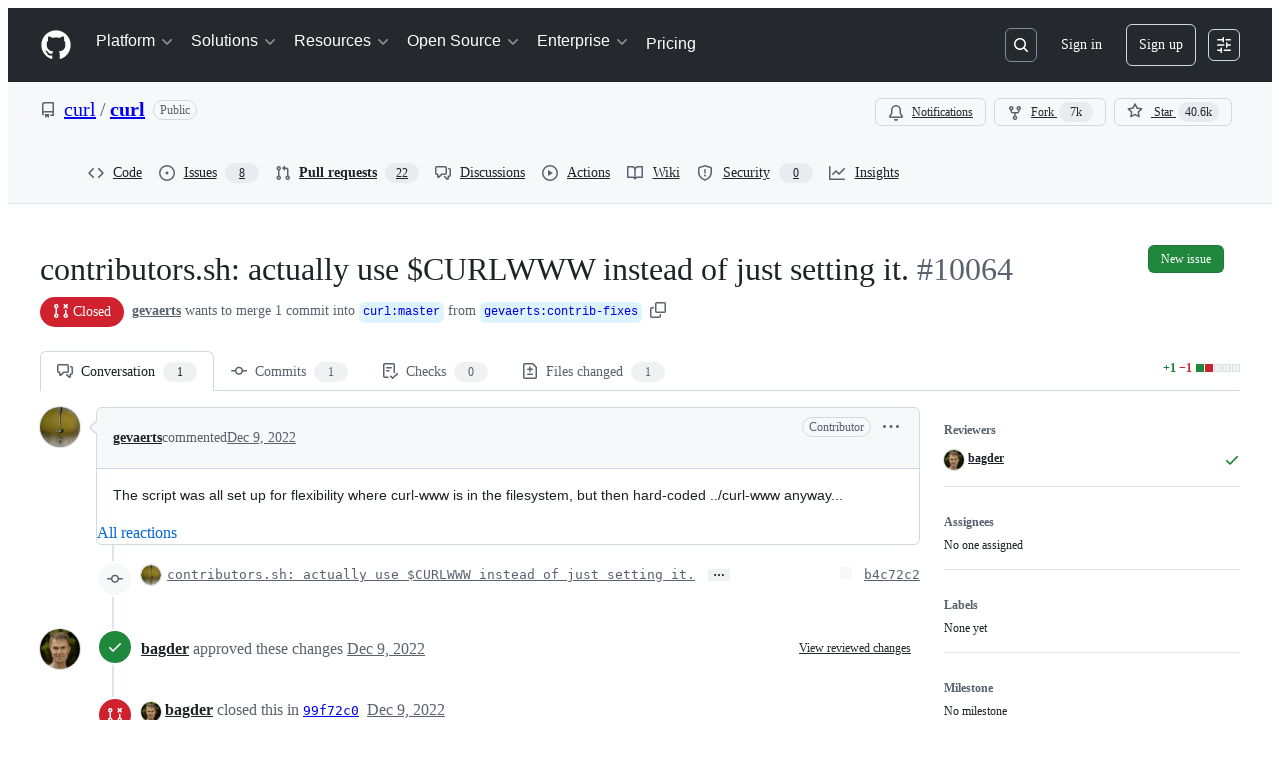

--- FILE ---
content_type: application/javascript
request_url: https://github.githubassets.com/assets/pull-requests-72540381153b.js
body_size: 61516
content:
performance.mark("js-parse-end:pull-requests-72540381153b.js");
(globalThis.webpackChunk_github_ui_github_ui=globalThis.webpackChunk_github_ui_github_ui||[]).push([[3201,16902,28773,28970,29308,36661,40235,45338,57293,57431,60229,72560,73575,76949,82075,85243,86391,95721],{1117:(e,t,a)=>{"use strict";a.d(t,{N:()=>el,$:()=>eo});var n=a(74848),i=a(96540),r=a(16522),s=a(96760),l=a(78314),o=a(35898),d=a(56038),c=a(38621),u=a(72511),m=a(21373),p=a(57478),h=a(34164),f=a(21935),y=a(83878),g=a(24967),b=a(81945);let _=()=>{let e,t=(0,r.c)(1);return t[0]===Symbol.for("react.memo_cache_sentinel")?(e=(0,n.jsx)("div",{className:"d-flex gap-2",children:(0,n.jsx)("div",{className:"flex-1 border overflow-x-auto rounded-2 borderColor-muted color-shadow-small",children:(0,n.jsxs)("div",{className:"d-flex flex-column gap-2 m-3",children:[(0,n.jsxs)("div",{className:"d-flex flex-items-center gap-2",children:[(0,n.jsx)(b.O,{variant:"elliptical",height:"xl",width:"xl"}),(0,n.jsx)(b.O,{variant:"rounded",height:"sm",width:"150px"})]}),[void 0,void 0].map(v),(0,n.jsx)(g.e,{})]})})}),t[0]=e):e=t[0],e};try{_.displayName||(_.displayName="CommentLoading")}catch{}function v(e,t){return(0,n.jsx)(b.O,{variant:"rounded",height:"sm",width:"random"},t)}var x=a(64016),w=a(94420),C=a(23656),N=a(21086),k=a(38829),S=a(26076),j=a(83925),E=a(30617),R=a(49245),A=a(68534),I=a(42118),L=a(81034);let F=({ref:e=null,initialMarkdown:t,onCancel:a,onSave:r,referenceId:s,buttonText:l,commentContent:o})=>{let[d,c]=(0,i.useState)(!1),u=(0,i.useRef)(null),m=(0,i.useRef)(void 0),{commentBoxSubject:p}=(0,E.X)(),h=(0,i.useCallback)(()=>{},[]),{markdownBody:f,resetMarkdownBody:y,markdownValidationResult:g,handleMarkdownBodyChanged:b}=(0,L.x)({commentBoxRef:u,markdownComposerRef:e,onChange:h,onCancel:()=>{},referenceId:s,insidePortal:!1});(0,i.useEffect)(()=>{t&&!f&&b(t)},[t]),(0,i.useEffect)(()=>{if(o&&m.current!==o){b(o),m.current=o;let e=window.setTimeout(()=>{u.current&&(u.current?.scrollIntoView(),u.current?.focus())},0);return()=>{window.clearTimeout(e)}}},[o]),(0,i.useLayoutEffect)(()=>{if(u&&u.current){let e=window.setTimeout(()=>{u.current?.focus()},0);return()=>{window.clearTimeout(e)}}},[u]);let _=async()=>{c(!0),await r(f,y),c(!1)};return(0,n.jsx)(I.hF,{ref:u,validationResult:g,disabled:d,onChange:e=>{b(e)},onCancel:()=>{b(""),a?.()},onSave:_,saveButtonText:l,saveButtonTrailingIcon:!1,value:f,teamHovercardsEnabled:!0,fileUploadsEnabled:!0,subject:p})};function T(e){let t,a,s=(0,r.c)(10),{comment:l,commitOid:o,onCancel:d,onUpdate:c}=e,{editComment:u}=(0,E.X)(),m=(0,i.useRef)(null);s[0]!==l||s[1]!==u||s[2]!==c?(t=async e=>{let t=await u(e,l);t.updatedFields&&c({...l,...t.updatedFields})},s[0]=l,s[1]=u,s[2]=c,s[3]=t):t=s[3];let p=t,h=`${o}-${l.id}`;return s[4]!==l.body||s[5]!==o||s[6]!==d||s[7]!==p||s[8]!==h?(a=(0,n.jsx)(F,{commitOid:o,initialMarkdown:l.body,ref:m,onSave:p,onCancel:d,referenceId:h,buttonText:"Update comment"}),s[4]=l.body,s[5]=o,s[6]=d,s[7]=p,s[8]=h,s[9]=a):a=s[9],a}F.displayName="CommitCommentEditor";try{T.displayName||(T.displayName="UpdateCommitComment")}catch{}function D(e){let t,a,i=(0,r.c)(17),{comments:s,commit:l,locked:o,deleteComment:d,updateComment:c,setNewCommentContent:u,repoOwnerGlobalRelayId:m}=e;if(0===s.length)return null;if(i[0]!==s||i[1]!==l||i[2]!==d||i[3]!==o||i[4]!==m||i[5]!==u||i[6]!==c){let e;i[8]!==l||i[9]!==d||i[10]!==o||i[11]!==m||i[12]!==u||i[13]!==c?(e=e=>(0,n.jsx)(P,{comment:e,commit:l,locked:o,deleteComment:d,updateComment:c,setNewCommentContent:u,repoOwnerGlobalRelayId:m},e.id),i[8]=l,i[9]=d,i[10]=o,i[11]=m,i[12]=u,i[13]=c,i[14]=e):e=i[14],t=s.map(e),i[0]=s,i[1]=l,i[2]=d,i[3]=o,i[4]=m,i[5]=u,i[6]=c,i[7]=t}else t=i[7];return i[15]!==t?(a=(0,n.jsx)("div",{className:"d-flex flex-column gap-3",children:t}),i[15]=t,i[16]=a):a=i[16],a}function P(e){let t,a,s,o,d,c,u,m,p,h,f,y=(0,r.c)(46),{comment:b,commit:_,locked:v,deleteComment:x,updateComment:w,setNewCommentContent:C,repoOwnerGlobalRelayId:N}=e,k=(0,l.t)(),[I,L]=(0,i.useState)(!1),[F,D]=(0,i.useState)(b.isHidden),P=(0,i.useRef)(null),{deleteComment:H,hideComment:K,unhideComment:U}=(0,E.X)();y[0]!==b.id||y[1]!==H||y[2]!==x?(t=async()=>{let e=await H(b.id.toString());"canceled"===e||"error"!==e&&"success"===e&&x(b.id)},y[0]=b.id,y[1]=H,y[2]=x,y[3]=t):t=y[3];let q=t;y[4]!==w?(a=e=>{w(e),L(!1)},y[4]=w,y[5]=a):a=y[5];let V=a;y[6]!==b||y[7]!==K||y[8]!==w?(s=async e=>{let t=await K(b.id.toString(),e);"error"!==t&&"success"===t&&(w({...b,isHidden:!0,minimizedReason:e}),D(!0))},y[6]=b,y[7]=K,y[8]=w,y[9]=s):s=y[9];let z=s;y[10]!==b||y[11]!==U||y[12]!==w?(o=async()=>{let e=await U(b.id.toString());"error"!==e&&"success"===e&&(w({...b,isHidden:!1,minimizedReason:null}),D(!1))},y[10]=b,y[11]=U,y[12]=w,y[13]=o):o=y[13];let G=o,W=_.authors.length>0?_.authors[0]?.login:"";y[14]!==b||y[15]!==_||y[16]!==k||y[17]!==N?(d=(0,R.p)(b,_,k,N),y[14]=b,y[15]=_,y[16]=k,y[17]=N,y[18]=d):d=y[18],y[19]!==_.oid?(c=(0,A.F)(_.oid),y[19]=_.oid,y[20]=c):c=y[20],y[21]!==d||y[22]!==c?(u={...d,referenceText:c},y[21]=d,y[22]=c,y[23]=u):u=y[23];let Q=u;y[24]===Symbol.for("react.memo_cache_sentinel")?(m=()=>{L(!0)},y[24]=m):m=y[24];let X=b.viewerCanReadUserContentEdits&&!!b.lastUserContentEdit;return y[25]!==b||y[26]!==W||y[27]!==F||y[28]!==q||y[29]!==z||y[30]!==G||y[31]!==C||y[32]!==X||y[33]!==Q?(p=(0,n.jsx)(B,{comment:Q,commentAuthorLogin:b.author.login,commentSubjectAuthorLogin:W,commentSubjectType:"commit",avatarUrl:b.author.avatarUrl,isMinimized:F,editComment:m,onReplySelect:C,onMinimize:D,navigate:M,hideComment:z,unhideComment:G,deleteComment:q,commentRef:P,showEditHistory:X,commitComment:b}),y[25]=b,y[26]=W,y[27]=F,y[28]=q,y[29]=z,y[30]=G,y[31]=C,y[32]=X,y[33]=Q,y[34]=p):p=y[34],y[35]!==b||y[36]!==_.oid||y[37]!==I||y[38]!==F||y[39]!==v||y[40]!==V?(h=F?null:I?(0,n.jsx)("div",{className:"m-2",children:(0,n.jsx)(T,{comment:b,commitOid:_.oid,onUpdate:V,onCancel:()=>L(!1)})}):(0,n.jsxs)("div",{className:"d-flex flex-column m-3 gap-3",style:{gap:"12px"},children:[(0,n.jsx)("div",{className:"markdown-body","data-turbolinks":"false",children:(0,n.jsx)(S.G,{disabled:!1,verifiedHTML:b.htmlBody,markdownValue:b.body,onChange:$,onLinkClick:O,teamHovercardsEnabled:!0})}),(0,n.jsx)(i.Suspense,{fallback:(0,n.jsx)(g.e,{}),children:(0,n.jsx)(j.ReactionViewerRelayQueryComponent,{id:b.relayId,subjectLocked:v})})]}),y[35]=b,y[36]=_.oid,y[37]=I,y[38]=F,y[39]=v,y[40]=V,y[41]=h):h=y[41],y[42]!==b.urlFragment||y[43]!==p||y[44]!==h?(f=(0,n.jsxs)("div",{className:"border rounded-2",ref:P,id:b.urlFragment,tabIndex:-1,children:[p,h]}),y[42]=b.urlFragment,y[43]=p,y[44]=h,y[45]=f):f=y[45],f}function O(){}function $(){}function M(){}function B(e){let t,a,s,l,o,d,c=(0,r.c)(15);c[0]!==e?({hideActions:t,...a}=e,c[0]=e,c[1]=t,c[2]=a):(t=c[1],a=c[2]);let u=a.commitComment;if(a.showEditHistory){let e,t;c[3]!==u.relayId?(e=(0,n.jsx)(i.Suspense,{fallback:null,children:(0,n.jsx)(U,{id:u.relayId})}),c[3]=u.relayId,c[4]=e):e=c[4],o=e,c[5]!==a.comment.id?(t=(0,n.jsx)(q,{id:a.comment.id}),c[5]=a.comment.id,c[6]=t):t=c[6],d=t}return c[7]!==t||c[8]!==a?(s=t?void 0:(0,n.jsx)(w.p,{onSuccessfulBlock:H,...a}),c[7]=t,c[8]=a,c[9]=s):s=c[9],c[10]!==o||c[11]!==d||c[12]!==a||c[13]!==s?(l=(0,n.jsx)(x.v,{lastEditedByMessage:d,editHistoryComponent:o,forceInlineAvatar:!0,...a,actions:s}),c[10]=o,c[11]=d,c[12]=a,c[13]=s,c[14]=l):l=c[14],l}function H(){setTimeout(K,800)}function K(){return d.cg?.location.reload()}function U(e){let t,a,i=(0,r.c)(4),{id:s}=e;i[0]!==s?(t={id:s},i[0]=s,i[1]=t):t=i[1];let l=(0,k.f)(t);return i[2]!==l?(a=l?(0,n.jsx)(C.W,{editHistory:l}):null,i[2]=l,i[3]=a):a=i[3],a}function q(e){let t,a,i=(0,r.c)(4),{id:s}=e;i[0]!==s?(t={id:s},i[0]=s,i[1]=t):t=i[1];let l=(0,k.f)(t);return i[2]!==l?(a=l?(0,n.jsx)(N._,{editInformation:l}):null,i[2]=l,i[3]=a):a=i[3],a}try{D.displayName||(D.displayName="ExistingCommitComments")}catch{}try{P.displayName||(P.displayName="ExistingCommitComment")}catch{}try{B.displayName||(B.displayName="CommitCommentHeader")}catch{}try{U.displayName||(U.displayName="CommitCommentHeaderEditHistory")}catch{}try{q.displayName||(q.displayName="CommitCommentHeaderLastEditedBy")}catch{}var V=a(59672),z=a(79634),G=a(96379),W=a(19173);function Q(e){let t,a,s,o,d,c,m,p,h,f,y=(0,r.c)(33),{commitOid:g,locked:b,onClose:_}=e,v=(0,l.t)(),{helpUrl:x}=(0,z.X)(),[w,C]=(0,i.useState)(!1),N=b?"Unlock":"Lock",k=b?"lock":"unlock";y[0]!==g||y[1]!==_||y[2]!==v?(t=async()=>{(await (0,G.DI)(`${(0,V.$Qz)({owner:v.ownerLogin,repo:v.name,commitish:g})}/lock`,{method:"PUT",headers:{Accept:"application/json"}})).ok?_(!0):C(!0)},y[0]=g,y[1]=_,y[2]=v,y[3]=t):t=y[3];let S=t;y[4]!==g||y[5]!==_||y[6]!==v?(a=async()=>{(await (0,G.lS)(`${(0,V.$Qz)({owner:v.ownerLogin,repo:v.name,commitish:g})}/unlock`,{method:"PUT",headers:{Accept:"application/json"}})).ok?_(!1):C(!0)},y[4]=g,y[5]=_,y[6]=v,y[7]=a):a=y[7];let j=a;y[8]!==_?(s=()=>_(),y[8]=_,y[9]=s):s=y[9];let E=`${N} conversation on this commit`,R=`${N} conversation`;y[10]===Symbol.for("react.memo_cache_sentinel")?(o={width:"100%"},y[10]=o):o=y[10];let A=b?j:S;return y[11]!==R||y[12]!==A?(d=[{content:R,buttonType:"danger",style:o,onClick:A}],y[11]=R,y[12]=A,y[13]=d):d=y[13],y[14]!==N||y[15]!==w?(c=w&&(0,n.jsxs)(u.A,{className:"mb-2",variant:"danger",children:["There was an error ",N.toLocaleLowerCase(),"ing this conversation. Please try again."]}),y[14]=N,y[15]=w,y[16]=c):c=y[16],y[17]!==N?(m=(0,n.jsxs)("p",{children:[N,"ing the conversation means:"]}),y[17]=N,y[18]=m):m=y[18],y[19]!==x||y[20]!==b||y[21]!==v?(p=(0,n.jsx)("ul",{className:"ml-4",children:b?(0,n.jsxs)("li",{children:[(0,n.jsx)("strong",{children:"Everyone"})," will be able to comment on this commit once more."]}):(0,n.jsxs)(n.Fragment,{children:[(0,n.jsxs)("li",{children:["Other users ",(0,n.jsx)("strong",{children:"can\u2019t add new comments"})," to this commit."]}),v.isOrgOwned?(0,n.jsxs)("li",{children:["You and other members of teams with"," ",(0,n.jsx)("a",{href:`${x}/get-started/learning-about-github/access-permissions-on-github`,children:"write access"})," ","to this repository ",(0,n.jsx)("strong",{children:"can still leave comments"})," that others can see."]}):(0,n.jsxs)("li",{children:["You and other collaborators"," ",(0,n.jsx)("a",{href:`${x}/get-started/learning-about-github/access-permissions-on-github`,children:"with access"})," to this repository ",(0,n.jsx)("strong",{children:"can still leave comments"})," that others can see."]})]})}),y[19]=x,y[20]=b,y[21]=v,y[22]=p):p=y[22],y[23]!==k?(h=(0,n.jsxs)("p",{className:"mb-0 mt-2",children:["You can always ",k," this commit again in the future."]}),y[23]=k,y[24]=h):h=y[24],y[25]!==m||y[26]!==p||y[27]!==h||y[28]!==s||y[29]!==E||y[30]!==d||y[31]!==c?(f=(0,n.jsxs)(W.l,{onClose:s,width:"large",title:E,footerButtons:d,children:[c,m,p,h]}),y[25]=m,y[26]=p,y[27]=h,y[28]=s,y[29]=E,y[30]=d,y[31]=c,y[32]=f):f=y[32],f}try{Q.displayName||(Q.displayName="LockConversationDialog")}catch{}var X=a(21067),Y=a(60912),Z=a(61423),J=a(11738),ee=a(81156),et=a(77430);function ea(e){let t,a,s,l,o,u=(0,r.c)(16),{commitOid:m,onAddComment:p,onExpandCommentEditor:h,newCommentContent:f,canComment:y,locked:g,repoArchived:b,avatarURL:_}=e;u[0]===Symbol.for("react.memo_cache_sentinel")?(t=(0,X.M3)(),u[0]=t):t=u[0];let v=t,{addComment:x}=(0,E.X)(),w=(0,i.useRef)(null);u[1]!==x||u[2]!==p?(a=async(e,t)=>{let a=await x(e);a.comment&&(p(a.comment),t())},u[1]=x,u[2]=p,u[3]=a):a=u[3];let C=a;u[4]===Symbol.for("react.memo_cache_sentinel")?(s=v?void 0:(0,n.jsx)(ei,{redirectUrl:d.fV?.href}),u[4]=s):s=u[4],u[5]!==g||u[6]!==b?(l=(0,Z.i)(b,g,s,"commit"),u[5]=g,u[6]=b,u[7]=l):l=u[7];let N=l;return u[8]!==_||u[9]!==y||u[10]!==m||u[11]!==f||u[12]!==h||u[13]!==C||u[14]!==N?(o=(0,n.jsx)("div",{className:"d-flex flex-column gap-2 pt-3",children:y?(0,n.jsx)(en,{commitOid:m,commentEditor:w,onExpandEditor:h,onSave:C,newCommentContent:f,avatarURL:_||ee.t.ghostUser.avatarUrl}):(0,n.jsx)(Y.P,{icon:c.LockIcon,reason:N})}),u[8]=_,u[9]=y,u[10]=m,u[11]=f,u[12]=h,u[13]=C,u[14]=N,u[15]=o):o=u[15],o}function en(e){let[t,a]=(0,i.useState)(()=>void 0!==e.newCommentContent),[r,l]=(0,i.useState)(e.newCommentContent);t||void 0===e.newCommentContent||r===e.newCommentContent||(a(!0),l(e.newCommentContent));let o="Comment";return t?(0,n.jsx)("div",{id:s.Bq.issueCommentComposer,children:(0,n.jsx)(F,{commitOid:e.commitOid,ref:e.commentEditor,onSave:e.onSave,referenceId:`new-discussion-comment-${e.commitOid}`,commentContent:e.newCommentContent,initialMarkdown:e.newCommentContent,buttonText:o,onCancel:()=>{a(!1)}})}):(0,n.jsxs)("div",{id:s.Bq.issueCommentComposer,className:"d-flex flex-items-center border rounded-2 p-2 gap-2 color-bg-subtle",children:[(0,n.jsx)(et.r,{src:e.avatarURL,size:20}),(0,n.jsx)(J.z,{onClick:()=>{a(!0),e.onExpandEditor?.()},children:o})]})}function ei(e){let t,a=(0,r.c)(2),{redirectUrl:i}=e,s=i?`/login?return_to=${i}`:"/login";return a[0]!==s?(t=(0,n.jsxs)("span",{children:["Please ",(0,n.jsx)("a",{href:s,children:"sign in"})," to comment."]}),a[0]=s,a[1]=t):t=a[1],t}try{ea.displayName||(ea.displayName="NewCommitComment")}catch{}try{en.displayName||(en.displayName="CompactEditor")}catch{}try{ei.displayName||(ei.displayName="LoggedOutMessage")}catch{}var er=a(10925);let es=e=>{let t,a,s,o,d,u=(0,r.c)(15),{ref:p,commitOid:h,subscribed:f}=e,[y,g]=(0,i.useState)(f),[b,_]=(0,i.useState)(!1),v=(0,l.t)(),x=(0,er.H)("/notifications/thread","post");t=b?`You're now ${y?"subscribed":"unsubscribed"} to this thread.`:y?"You're receiving notifications because you're subscribed to this thread.":"You're not receiving notifications from this thread.",u[0]!==h||u[1]!==v.id||u[2]!==y||u[3]!==x?(a=async()=>{let e=new FormData;e.append("repository_id",v.id.toString()),e.append("thread_id",h),e.append("thread_class","Commit"),e.append("id",y?"unsubscribe":"subscribe"),e.append("authenticity_token",x??""),(await (0,G.DI)("/notifications/thread",{method:"POST",body:e})).ok&&(g(!y),_(!0))},u[0]=h,u[1]=v.id,u[2]=y,u[3]=x,u[4]=a):a=u[4];let w=a,C=y?c.BellSlashIcon:c.BellIcon,N=y?"Unsubscribe":"Subscribe";return u[5]!==C||u[6]!==N||u[7]!==w?(s=(0,n.jsx)(m.Q,{onClick:w,size:"small",leadingVisual:C,children:N}),u[5]=C,u[6]=N,u[7]=w,u[8]=s):s=u[8],u[9]!==t?(o=(0,n.jsx)("p",{role:"status",className:"f6 fgColor-muted mb-0",children:t}),u[9]=t,u[10]=o):o=u[10],u[11]!==p||u[12]!==s||u[13]!==o?(d=(0,n.jsxs)("div",{className:"d-flex flex-items-center border rounded-2 p-2 gap-2",ref:p,children:[s,o]}),u[11]=p,u[12]=s,u[13]=o,u[14]=d):d=u[14],d};es.displayName="NotificationsFooter";let el="comments";function eo(e){let t,a,l=(0,r.c)(3);return l[0]===Symbol.for("react.memo_cache_sentinel")?(t=(0,h.$)("d-flex flex-column gap-2 pt-3",s.mU.commentsContainer,"Comment-module__commit-discussion-comments__fCn3we7"),l[0]=t):t=l[0],l[1]!==e?(a=(0,n.jsx)("div",{className:t,id:el,children:(0,i.createElement)(ed,{...e,key:e.commit.oid})}),l[1]=e,l[2]=a):a=l[2],a}function ed(e){let t,a,s,c,p,h,g,b,v,x,w,C,N=(0,r.c)(49),{commit:k,commentInfo:S,repoOwnerGlobalRelayId:j}=e,E=(0,l.t)(),R=(0,o.i)(),{retry:A,loadMore:I,canLoadMore:L,addComment:F,deleteComment:T,updateComment:P,count:O,comments:$,subscribed:M,providerState:B}=(0,f.y)(),[H,K]=(0,i.useState)(void 0),[U,q]=(0,i.useState)(S.locked);N[0]!==k.oid||N[1]!==E.id?(t=(0,y.N)(k.oid,E.id),N[0]=k.oid,N[1]=E.id,N[2]=t):t=N[2];let V=t,z=(0,i.useRef)(null);N[3]!==$?(a=()=>{if(d.cg?.location.hash){let e=d.cg.location.hash.slice(1);if($.find(t=>t.urlFragment===e)){let t=document.getElementById(e);t&&(t.scrollIntoView(),t.focus())}}},s=[$],N[3]=$,N[4]=a,N[5]=s):(a=N[4],s=N[5]),(0,i.useEffect)(a,s),N[6]===Symbol.for("react.memo_cache_sentinel")?(c=()=>{setTimeout(()=>z.current?.scrollIntoView({behavior:"smooth",block:"nearest"}),0)},N[6]=c):c=N[6];let G=c;return N[7]!==O||N[8]!==S.canLock||N[9]!==k.oid||N[10]!==U?(p=(0,n.jsx)(eu,{commitOid:k.oid,commentCount:O,canLock:S.canLock,locked:U,setLocked:q}),N[7]=O,N[8]=S.canLock,N[9]=k.oid,N[10]=U,N[11]=p):p=N[11],N[12]!==B?(h="loading"===B&&(0,n.jsx)(_,{}),N[12]=B,N[13]=h):h=N[13],N[14]!==B||N[15]!==A?(g="error"===B&&(0,n.jsxs)(u.A,{className:"d-flex flex-justify-between flex-items-center",variant:"danger",children:[(0,n.jsx)("span",{children:"Failed to load comments."}),(0,n.jsx)(m.Q,{onClick:()=>A(),children:"Retry"})]}),N[14]=B,N[15]=A,N[16]=g):g=N[16],N[17]!==L||N[18]!==I||N[19]!==B?(b="loaded"===B&&L&&(0,n.jsx)(m.Q,{className:"width-full",onClick:()=>I(),children:"Load more comments"}),N[17]=L,N[18]=I,N[19]=B,N[20]=b):b=N[20],N[21]!==$||N[22]!==k||N[23]!==T||N[24]!==U||N[25]!==j||N[26]!==P?(v=(0,n.jsx)(D,{comments:$,commit:k,locked:U,repoOwnerGlobalRelayId:j,deleteComment:T,updateComment:P,setNewCommentContent:K}),N[21]=$,N[22]=k,N[23]=T,N[24]=U,N[25]=j,N[26]=P,N[27]=v):v=N[27],N[28]!==V?(x=V?(0,n.jsx)("div",{className:"text-center",children:[...Array(38)].map(ec)}):null,N[28]=V,N[29]=x):x=N[29],N[30]!==F||N[31]!==S.canComment||N[32]!==S.repoArchived||N[33]!==$||N[34]!==k.oid||N[35]!==R||N[36]!==U||N[37]!==H||N[38]!==B||N[39]!==M?(w="loaded"===B||0!==$.length?(0,n.jsxs)(n.Fragment,{children:[(0,n.jsx)(ea,{commitOid:k.oid,onAddComment:F,onExpandCommentEditor:G,newCommentContent:H,canComment:S.canComment,locked:U,repoArchived:S.repoArchived,avatarURL:R?.avatarURL}),R?(0,n.jsx)(es,{ref:z,commitOid:k.oid,subscribed:M??!1}):null]}):null,N[30]=F,N[31]=S.canComment,N[32]=S.repoArchived,N[33]=$,N[34]=k.oid,N[35]=R,N[36]=U,N[37]=H,N[38]=B,N[39]=M,N[40]=w):w=N[40],N[41]!==x||N[42]!==w||N[43]!==p||N[44]!==h||N[45]!==g||N[46]!==b||N[47]!==v?(C=(0,n.jsxs)(n.Fragment,{children:[p,h,g,b,v,x,w]}),N[41]=x,N[42]=w,N[43]=p,N[44]=h,N[45]=g,N[46]=b,N[47]=v,N[48]=C):C=N[48],C}function ec(e,t){return(0,n.jsx)("img",{alt:"rose",src:"/images/icons/emoji/rose.png",className:"Comment-module__discussion-comments-rose__LVmBcUP"},`rose-${t}`)}function eu(e){let t,a,s,l,o,d,u=(0,r.c)(17),{commitOid:h,commentCount:f,locked:y,setLocked:g,canLock:b}=e,[_,v]=(0,i.useState)(!1);return u[0]!==f?(t=(0,n.jsxs)("h2",{className:"sr-only",children:[f," commit comments"]}),u[0]=f,u[1]=t):t=u[1],u[2]===Symbol.for("react.memo_cache_sentinel")?(a=(0,n.jsx)("div",{className:"h4 pr-2",children:"Comments"}),u[2]=a):a=u[2],u[3]!==f?(s=void 0!==f&&(0,n.jsx)(p.A,{children:f}),u[3]=f,u[4]=s):s=u[4],u[5]!==s?(l=(0,n.jsxs)("div",{className:"d-flex flex-items-center",children:[a,s]}),u[5]=s,u[6]=l):l=u[6],u[7]!==b||u[8]!==h||u[9]!==_||u[10]!==y||u[11]!==g?(o=b&&(0,n.jsxs)(n.Fragment,{children:[(0,n.jsxs)(m.Q,{leadingVisual:y?c.KeyIcon:c.LockIcon,variant:"invisible",onClick:()=>v(!0),children:[y?"Unlock":"Lock"," conversation"]}),_&&(0,n.jsx)(Q,{commitOid:h,locked:y,onClose:e=>{v(!1),void 0!==e&&g(e)}})]}),u[7]=b,u[8]=h,u[9]=_,u[10]=y,u[11]=g,u[12]=o):o=u[12],u[13]!==t||u[14]!==l||u[15]!==o?(d=(0,n.jsxs)("div",{className:"d-flex flex-items-center flex-justify-between",children:[t,l,o]}),u[13]=t,u[14]=l,u[15]=o,u[16]=d):d=u[16],d}try{eo.displayName||(eo.displayName="DiscussionComments")}catch{}try{ed.displayName||(ed.displayName="DiscussionCommentsInternal")}catch{}try{eu.displayName||(eu.displayName="DiscussionCommentsHeader")}catch{}},2362:(e,t,a)=>{"use strict";a.d(t,{Zf:()=>l,i5:()=>h,mW:()=>f});var n=a(77783),i=a(21067),r=a(82106),s=a(69599);let l={CACHE_HIT:"offline_cache.cache_hit",CACHE_MISS:"offline_cache.cache_miss",CACHE_EVICT:"offline_cache.cache_evict",CACHE_INVALID:"offline_cache.stale_structure",CACHE_EXPIRED:"offline_cache.expired_item",CACHE_SET:"offline_cache.cache_set",CACHE_TIMEOUT:"offline_cache.cache_timeout",CACHE_SESSION_DISABLED:"offline_cache.session_disabled",CACHE_READ_ERROR:"offline_cache.read_error",CACHE_EVICT_ERROR:"offline_cache.evict_error",CACHE_WRITE_ERROR:"offline_cache.write_error",CLEANUP_STARTED:"offline_cache.cleanup_started",CLEANUP_COMPLETED:"offline_cache.cleanup_completed",CLEANUP_ERROR:"offline_cache.cleanup_error",CLEANUP_ITEM_ERROR:"offline_cache.cleanup_item_error",ENTRIES_READ:"offline_cache.entries_read",ANY:"offline_cache.*",NONE:"offline_cache.none"},o=!1;function d(){try{return"u">typeof globalThis&&void 0!==globalThis.indexedDB}catch{return!1}}let c=class IndexedDbTimeoutError extends Error{constructor(e,t,a){super(`IndexedDB ${e} operation timed out after ${a}ms for key: ${t}`),this.name="IndexedDbTimeoutError"}},u="offline_cache::",m=()=>u+(0,i.cj)(),p=new Map;function h({validator:e,sendAnalyticsEvent:t,storeName:a="queries"}){let i=`${m()}:${a}`,u=p.get(i);if(u)return u;function h(e){return!!(!e||!e.state||e.state.dataUpdatedAt&&e.state.ttl&&Date.now()-e.state.dataUpdatedAt>e.state.ttl)||void 0!==e.state.cacheVersion&&1!==e.state.cacheVersion}let f=(0,n.y$)(m(),a);function y(){return(0,s.G7)("disable-indexdb-operations")}async function g(e,a,n,i){if(!(0,s.G7)("issues_cache_operation_timeout"))return e;let r=null,o=new Promise((e,s)=>{r=setTimeout(()=>{t(l.CACHE_TIMEOUT,i,{operation:n}),s(new c(n,i,a))},a)});try{let t=await Promise.race([e,o]);return r&&clearTimeout(r),t}catch(e){throw r&&clearTimeout(r),e}}async function b(){if(_.isCleanupRunning)return;_.isCleanupRunning=!0;let e=Date.now();try{if(t(l.CLEANUP_STARTED,"",{}),!d())return;let a=await (0,n.jO)(f),i=a.length,r=0;for(let[e,i]of a)try{h(i)&&(t(l.CACHE_EVICT,e.toString(),{reason:"periodic_cleanup"}),(0,n.yH)(e,f).catch(a=>{t(l.CLEANUP_ITEM_ERROR,e.toString(),{error:String(a)})}),r++)}catch(a){t(l.CLEANUP_ITEM_ERROR,e.toString(),{error:String(a)})}t(l.CLEANUP_COMPLETED,"",{removed_count:r,total_entries:i,duration_ms:Date.now()-e})}catch(e){t(l.CLEANUP_ERROR,"",{error:String(e)})}finally{_.isCleanupRunning=!1}}let _={cleanupIntervalId:void 0,isCleanupRunning:!1,async getItem(a,i){if(y()||!d())return;let r=o?{session_disabled:!0}:{},s=Date.now();try{let o=await g((0,n.Jt)(a,f),500,"read",a),d=Date.now()-s;if(!o?.state?.data)return void t(l.CACHE_MISS,a.toString(),{...i,...r,read_duration_ms:d});if(h(o)){this.removeItem(a),t?.("offline_cache.expired_item",a.toString(),{...i,...r,read_duration_ms:d});return}if(!e.Check(o.state.data))return void t(l.CACHE_INVALID,a.toString(),{...i,...r,read_duration_ms:d});let c=o.state.dataUpdatedAt?Date.now()-o.state.dataUpdatedAt:"N/A",u=o.state.ttl??"N/A";return t(l.CACHE_HIT,a.toString(),{...i,...r,age:c,ttl:u,preheat_source:o.state.preheatSource,read_duration_ms:d}),o}catch(n){let e=Date.now()-s;if(n instanceof c){t(l.CACHE_SESSION_DISABLED,a.toString(),{reason:"read_timeout",read_duration_ms:e}),t(l.CACHE_MISS,a.toString(),{...i,session_disabled:o,read_duration_ms:e,timeout:!0}),o=!0;return}throw n}},async setItem(e,a,i,s,u){if(y()||!d())return Promise.resolve();let m=o?{session_disabled:!0}:{},p=s??a.state.ttl,h={...a,state:{...a.state,dataUpdatedAt:i??a.state.dataUpdatedAt,ttl:p,cacheVersion:1}};(0,r.D)(e,t),t(l.CACHE_SET,e.toString(),{...u,...m,ttl:p});try{await g((0,n.hZ)(e,h,f),2e3,"write",e)}catch(e){if(e instanceof c)return;throw e}},async removeItem(e,a){if(t(l.CACHE_EVICT,e.toString(),a),d())return(0,n.yH)(e,f)},isBustedOrExpired:e=>h(e),async entries(){if(!d())return[];let e=Date.now(),a=await (0,n.jO)(f),i=Date.now()-e;return t(l.ENTRIES_READ,"",{duration_ms:i,entry_count:a.length}),a},cleanupExpiredEntries:b,stopPeriodicCleanup:function(){void 0!==_.cleanupIntervalId&&(clearInterval(_.cleanupIntervalId),_.cleanupIntervalId=void 0)}};return p.set(i,_),!function(e=36e5){let t;"u"<typeof window||("function"==typeof(t=window).requestIdleCallback?t.requestIdleCallback(()=>void b(),{timeout:1e4}):setTimeout(()=>void b(),1e4),_.cleanupIntervalId=window.setInterval(()=>void b(),e))}(),_}async function f(){if(d())try{let e=await globalThis.indexedDB?.databases?.();if(!e)return;let t=e.filter(e=>e.name?.startsWith(u)).map(async e=>{if(e.name)try{let t=globalThis.indexedDB.open(e.name,e.version),a=await new Promise((e,a)=>{t.onsuccess=()=>e(t.result),t.onerror=()=>a(t.error),t.onupgradeneeded=()=>{t.transaction?.abort(),a(Error("Unexpected upgrade needed"))}}),i=Array.from(a.objectStoreNames);a.close();let r=i.map(async t=>{if(e.name)try{let a=(0,n.y$)(e.name,t);await (0,n.IU)(a)}catch{}});await Promise.all(r)}catch{}});await Promise.allSettled(t)}catch{}}},5728:(e,t,a)=>{"use strict";a.d(t,{m:()=>u});let n=(d={alias:null,args:null,kind:"ScalarField",name:"id",storageKey:null},{fragment:{argumentDefinitions:i=[{defaultValue:null,kind:"LocalArgument",name:"input"}],kind:"Fragment",metadata:null,name:"addReactionMutation",selections:[{alias:null,args:r=[{kind:"Variable",name:"input",variableName:"input"}],concreteType:"AddReactionPayload",kind:"LinkedField",name:"addReaction",plural:!1,selections:[{alias:null,args:null,concreteType:null,kind:"LinkedField",name:"subject",plural:!1,selections:[{args:null,kind:"FragmentSpread",name:"ReactionViewerRelayGroups"}],storageKey:null}],storageKey:null}],type:"Mutation",abstractKey:null},kind:"Request",operation:{argumentDefinitions:i,kind:"Operation",name:"addReactionMutation",selections:[{alias:null,args:r,concreteType:"AddReactionPayload",kind:"LinkedField",name:"addReaction",plural:!1,selections:[{alias:null,args:null,concreteType:null,kind:"LinkedField",name:"subject",plural:!1,selections:[s={alias:null,args:null,kind:"ScalarField",name:"__typename",storageKey:null},{kind:"TypeDiscriminator",abstractKey:"__isReactable"},{alias:null,args:null,concreteType:"ReactionGroup",kind:"LinkedField",name:"reactionGroups",plural:!0,selections:[{alias:null,args:null,kind:"ScalarField",name:"content",storageKey:null},{alias:null,args:null,kind:"ScalarField",name:"viewerHasReacted",storageKey:null},{alias:null,args:[{kind:"Literal",name:"first",value:5}],concreteType:"ReactorConnection",kind:"LinkedField",name:"reactors",plural:!1,selections:[{alias:null,args:null,kind:"ScalarField",name:"totalCount",storageKey:null},{alias:null,args:null,concreteType:null,kind:"LinkedField",name:"nodes",plural:!0,selections:[s,{kind:"InlineFragment",selections:o=[l={alias:null,args:null,kind:"ScalarField",name:"login",storageKey:null}],type:"User",abstractKey:null},{kind:"InlineFragment",selections:[l,{alias:null,args:null,kind:"ScalarField",name:"isCopilot",storageKey:null},{alias:null,args:null,kind:"ScalarField",name:"isAgent",storageKey:null},{alias:null,args:null,kind:"ScalarField",name:"displayName",storageKey:null}],type:"Bot",abstractKey:null},{kind:"InlineFragment",selections:o,type:"Organization",abstractKey:null},{kind:"InlineFragment",selections:o,type:"Mannequin",abstractKey:null},{kind:"InlineFragment",selections:[d],type:"Node",abstractKey:"__isNode"}],storageKey:null}],storageKey:"reactors(first:5)"}],storageKey:null},d],storageKey:null}],storageKey:null}]},params:{id:"686efd568fb637fee7e532b3356444b1",metadata:{},name:"addReactionMutation",operationKind:"mutation",text:null}});n.hash="504ef43df20e9ee96a023f421682e18d";var i,r,s,l,o,d,c=a(18312);function u({environment:e,input:{subject:t,content:a},onError:i,onCompleted:r}){return(0,c.commitMutation)(e,{mutation:n,variables:{input:{subjectId:t,content:a}},optimisticUpdater:e=>{let n=e.get(t);if(!n)return;let i=n.getLinkedRecords("reactionGroups");if(!i)return;let r=i.findIndex(e=>e.getValue("content")===a),s=i[r];if(s){s.setValue(!0,"viewerHasReacted");let a=`client:${t}:reactionGroups:${r}:reactors(first:5)`,n=e.get(a);if(n){let e=n.getValue("totalCount");n.setValue(e?e+1:1,"totalCount")}}},onError:e=>i&&i(e),onCompleted:e=>r&&r(e)})}},6923:(e,t,a)=>{"use strict";a.d(t,{KJ:()=>r,X3:()=>i,g5:()=>s});var n=a(56038);let i=void 0===n.XC,r=!i;function s(){return!!i||!n.XC||!!(n.XC.querySelector('react-app[data-ssr="true"]')||n.XC.querySelector('react-partial[data-ssr="true"][partial-name="repos-overview"]'))}},8255:(e,t,a)=>{"use strict";a.d(t,{z:()=>r});var n=a(1651),i=a(58959),r=class extends n.${constructor(e,t){super(e,t)}bindMethods(){super.bindMethods(),this.fetchNextPage=this.fetchNextPage.bind(this),this.fetchPreviousPage=this.fetchPreviousPage.bind(this)}setOptions(e){super.setOptions({...e,behavior:(0,i.PL)()})}getOptimisticResult(e){return e.behavior=(0,i.PL)(),super.getOptimisticResult(e)}fetchNextPage(e){return this.fetch({...e,meta:{fetchMore:{direction:"forward"}}})}fetchPreviousPage(e){return this.fetch({...e,meta:{fetchMore:{direction:"backward"}}})}createResult(e,t){let{state:a}=e,n=super.createResult(e,t),{isFetching:r,isRefetching:s,isError:l,isRefetchError:o}=n,d=a.fetchMeta?.fetchMore?.direction,c=l&&"forward"===d,u=r&&"forward"===d,m=l&&"backward"===d,p=r&&"backward"===d;return{...n,fetchNextPage:this.fetchNextPage,fetchPreviousPage:this.fetchPreviousPage,hasNextPage:(0,i.rB)(t,a.data),hasPreviousPage:(0,i.RQ)(t,a.data),isFetchNextPageError:c,isFetchingNextPage:u,isFetchPreviousPageError:m,isFetchingPreviousPage:p,isRefetchError:o&&!c&&!m,isRefetching:s&&!u&&!p}}}},8934:(e,t,a)=>{"use strict";a.d(t,{x:()=>l});var n=a(74848),i=a(16522),r=a(13523),s=a(11529);function l(e){let t,a,l,o,d,c,u=(0,i.c)(13);u[0]!==e?({ref:l,children:t,src:o,...a}=e,u[0]=e,u[1]=t,u[2]=a,u[3]=l,u[4]=o):(t=u[1],a=u[2],l=u[3],o=u[4]);let{isServer:m}=(0,s.V)();return u[5]!==m||u[6]!==o?(d=m?{}:{src:o,"data-nonce":(0,r.M1)()},u[5]=m,u[6]=o,u[7]=d):d=u[7],u[8]!==t||u[9]!==a||u[10]!==l||u[11]!==d?(c=(0,n.jsx)("include-fragment",{...a,ref:l,...d,children:t}),u[8]=t,u[9]=a,u[10]=l,u[11]=d,u[12]=c):c=u[12],c}try{l.displayName||(l.displayName="IncludeFragment")}catch{}},10925:(e,t,a)=>{"use strict";a.d(t,{H:()=>i});var n=a(76648);function i(e,t){let{csrf_tokens:a}=(0,n.B)();return a?.[e]?.[t]}},11418:(e,t,a)=>{"use strict";let n;a.d(t,{H:()=>I});var i=a(35750),r=a(18150),s=a(85242),l=a(88243),o=a(16213),d=a(10204),c=new WeakMap,u=new WeakSet;let AliveSession=class AliveSession extends d.ib{constructor(e,t,a,n,i){super(e,()=>(0,l._)(this,u,m).call(this),a,n,void 0,i),(0,o._)(this,u),(0,r._)(this,c,{writable:!0,value:void 0}),(0,s._)(this,c,t)}};function m(){return p((0,i._)(this,c))}async function p(e){let t=await h(e);return t&&t.url&&t.token?f(t.url,t.token):null}async function h(e){let t=await fetch(e,{headers:{Accept:"application/json"}});if(t.ok)return t.json();if(404===t.status)return null;throw Error("fetch error")}async function f(e,t){let a=await fetch(e,{method:"POST",mode:"same-origin",headers:{"Scoped-CSRF-Token":t}});if(a.ok)return a.text();throw Error("fetch error")}var y=a(70170),g=a(34095),b=a(82075),_=a(23683);function v(e,{channel:t,type:a,data:n}){for(let i of e)i.dispatchEvent(new CustomEvent(`socket:${a}`,{bubbles:!1,cancelable:!1,detail:{name:t,data:n}}))}var x=new WeakMap,w=new WeakMap,C=new WeakMap,N=new WeakMap,k=new WeakMap,S=new WeakSet;let j=class AliveSessionProxy{subscribe(e){let t=(0,i._)(this,w).add(...e);t.length&&(0,i._)(this,x).port.postMessage({subscribe:t});let a=new Set(t.map(e=>e.name)),n=e.reduce((e,t)=>{let n=t.topic.name;return(0,d.JR)(n)&&!a.has(n)&&e.add(n),e},new Set);n.size&&(0,i._)(this,x).port.postMessage({requestPresence:Array.from(n)})}unsubscribeAll(...e){let t=(0,i._)(this,w).drain(...e);t.length&&(0,i._)(this,x).port.postMessage({unsubscribe:t});let a=(0,i._)(this,C).removeSubscribers(e);this.sendPresenceMetadataUpdate(a)}updatePresenceMetadata(e){let t=new Set;for(let a of e)(0,i._)(this,C).setMetadata(a),t.add(a.channelName);this.sendPresenceMetadataUpdate(t)}sendPresenceMetadataUpdate(e){if(!e.size)return;let t=[];for(let a of e)t.push({channelName:a,metadata:(0,i._)(this,C).getChannelMetadata(a)});(0,i._)(this,x).port.postMessage({updatePresenceMetadata:t})}online(){(0,i._)(this,x).port.postMessage({online:!0})}offline(){(0,i._)(this,x).port.postMessage({online:!1})}hangup(){(0,i._)(this,x).port.postMessage({hangup:!0})}constructor(e,t,a,n,c,u){(0,o._)(this,S),(0,r._)(this,x,{writable:!0,value:void 0}),(0,r._)(this,w,{writable:!0,value:new d.m0}),(0,r._)(this,C,{writable:!0,value:new d.VH}),(0,r._)(this,N,{writable:!0,value:void 0}),(0,r._)(this,k,{writable:!0,value:new Map}),(0,s._)(this,N,c),(0,s._)(this,x,new SharedWorker(`${e}?module=true`,{name:`github-socket-worker-v3-${n}`,type:"module"})),(0,i._)(this,x).port.onmessage=({data:e})=>(0,l._)(this,S,E).call(this,e),(0,i._)(this,x).port.postMessage({connect:{url:t,refreshUrl:a,options:u}})}};function E(e){let{channel:t}=e;if("presence"===e.type){let a=(0,i._)(this,k).get(t);a||(a=(0,y.s)((e,a)=>{(0,i._)(this,N).call(this,e,a),(0,i._)(this,k).delete(t)},100),(0,i._)(this,k).set(t,a)),a((0,i._)(this,w).subscribers(t),e);return}(0,i._)(this,N).call(this,(0,i._)(this,w).subscribers(t),e)}async function R(){let e,t=(e=document.head.querySelector("link[rel=shared-web-socket-src]")?.getAttribute("href"))&&e.startsWith("/")?e:null;if(!t)return;let a=document.head.querySelector("link[rel=shared-web-socket]")?.href??null;if(!a)return;let n=document.head.querySelector("link[rel=shared-web-socket]")?.getAttribute("data-refresh-url")??null;if(!n)return;let i=document.head.querySelector("link[rel=shared-web-socket]")?.getAttribute("data-session-id")??null;if(!i)return;let r=(()=>{let e={};if(!(0,_.nr)()&&"SharedWorker"in window&&"true"!==(0,b.A)("localStorage").getItem("bypassSharedWorker"))try{return new j(t,a,n,i,v,e)}catch{}return new AliveSession(a,n,!1,v,e)})();return window.addEventListener("online",()=>r.online()),window.addEventListener("offline",()=>r.offline()),window.addEventListener("pagehide",()=>{"hangup"in r&&r.hangup()}),r}async function A(){return await g.G,R()}function I(){return n||(n=A())}},11529:(e,t,a)=>{"use strict";a.d(t,{V:()=>d});var n=a(96540);let i={type:"browser",isBrowser:!0,isServer:!1},r={type:"server",isBrowser:!1,isServer:!0};function s(){return()=>{}}function l(){return i}function o(){return r}function d(){return(0,n.useSyncExternalStore)(s,l,o)}},15610:(e,t,a)=>{"use strict";a.d(t,{U:()=>s});var n=a(8255),i=a(15985),r=a(60791);function s(e,t){return(0,i.t)({...e,enabled:!0,suspense:!0,throwOnError:r.R3},n.z,t)}},15838:(e,t,a)=>{"use strict";a.d(t,{Cd:()=>d,E5:()=>o,Im:()=>c,nW:()=>l});var n=a(82518),i=a(94416),r=a(51951);let s="stats:soft-nav-duration",l={turbo:"TURBO",react:"REACT","turbo.frame":"FRAME","turbo.error":"TURBO.ERROR",ui:"UI",hard:"HARD"};function o(){window.performance.clearResourceTimings(),window.performance.mark(s)}function d(e){(0,n.iv)({turboFailureReason:e,turboStartUrl:(0,i.dR)(),turboEndUrl:window.location.href})}function c(){let e=function(){if(0===performance.getEntriesByName(s).length)return null;performance.measure(s,s);let e=performance.getEntriesByName(s).pop();return e?e.duration:null}();if(!e)return;let t=l[(0,i.di)()],a=Math.round(e);t===l.react&&document.dispatchEvent(new CustomEvent("staffbar-update",{detail:{duration:a}})),(0,n.iv)({requestUrl:window.location.href,softNavigationTiming:{mechanism:t,destination:(0,r.f)()||"rails",duration:a,initiator:(0,i.Pv)()||"rails"}})}},18042:(e,t,a)=>{"use strict";a.d(t,{k:()=>n});let n={confirmations:{deleteEditHistoryTitle:"Are you sure you want to delete this revision from the history?",deleteEditHistoryContent:"This edit\u2019s content will no longer be visible. This action can not be undone.",deleteEditHistoryConfirmButtonContent:"Remove"},editHistory:{viewingEditTitle:"Viewing edit",deleted:"Deleted",mostRecent:"Most recent",emptyEdit:"This revision does not contain any content.",deletedThisRevision:"deleted this revision",created:"created",edited:"edited",deleteRevisionAriaLabel:"Delete this edit revision",ariaLabel:"Open edits",openEditsButton:"Edits",editedBy:"edited by"}}},21067:(e,t,a)=>{"use strict";let n;function i(){let e=(void 0)??n;if(!e)throw Error("Client env was requested before it was loaded. This likely means you are attempting to use client env at the module level in SSR, which is not supported. Please move your client env usage into a function.");return e}function r(){return i().locale??"en-US"}function s(){return!!i().login}function l(){return i().login}if(a.d(t,{JK:()=>r,M3:()=>s,_$:()=>i,cj:()=>l}),"u">typeof document){let e=document.getElementById("client-env");if(e)try{n=JSON.parse(e.textContent||"")}catch(e){console.error("Error parsing client-env",e)}}},21086:(e,t,a)=>{"use strict";a.d(t,{_:()=>o});var n=a(74848);let i={argumentDefinitions:[],kind:"Fragment",metadata:null,name:"MarkdownLastEditedBy",selections:[{alias:null,args:null,kind:"ScalarField",name:"viewerCanReadUserContentEdits",storageKey:null},{alias:null,args:null,concreteType:"UserContentEdit",kind:"LinkedField",name:"lastUserContentEdit",plural:!1,selections:[{alias:null,args:null,concreteType:null,kind:"LinkedField",name:"editor",plural:!1,selections:[{alias:null,args:null,kind:"ScalarField",name:"url",storageKey:null},{alias:null,args:null,kind:"ScalarField",name:"login",storageKey:null}],storageKey:null}],storageKey:null}],type:"Comment",abstractKey:"__isComment"};i.hash="bbab0cb2d43eeaaa0ed5b010868ec7f4";var r=a(84268),s=a(18312),l=a(18042);function o({editInformation:e,includeSeparator:t,forceUnderline:a}){let o=(0,s.useFragment)(i,e);if(!o||!o.viewerCanReadUserContentEdits||!o.lastUserContentEdit||!o.lastUserContentEdit.editor)return null;let{login:d,url:c}=o.lastUserContentEdit.editor;return(0,n.jsxs)("span",{className:"MarkdownLastEditedBy-module__lastEditInfoContainer__zi8GuG4",children:[t&&(0,n.jsx)("span",{children:" \xb7 "}),(0,n.jsxs)("span",{children:[`${l.k.editHistory.editedBy} `,(0,n.jsx)(r.A,{href:c,inline:a,className:"MarkdownLastEditedBy-module__mutedEditorLink__YCjyfH9",children:d})]})]})}try{o.displayName||(o.displayName="MarkdownLastEditedBy")}catch{}},21935:(e,t,a)=>{"use strict";a.d(t,{c:()=>c,y:()=>u});var n,i=a(74848),r=a(73189),s=a(59672),l=a(96379),o=a(96540);let d=(0,o.createContext)({comments:[],addComment:r.l,deleteComment:r.l,updateComment:r.l,loadMore:r.l,retry:r.l,canLoadMore:!1,count:0,subscribed:!1,providerState:"initial"});function c({children:e,comments:t=[],commentCount:a=0,canLoadMore:n=!1,subscribed:r=!1,providerState:c="initial",repo:u,commitOid:m}){let[p,h]=(0,o.useState)(t),[f,y]=(0,o.useState)(a),[g,b]=(0,o.useState)(n),[_,v]=(0,o.useState)(c),[x,w]=(0,o.useState)(r);(0,o.useEffect)(()=>{y(a),h(t),b(n),w(r),v(c)},[c]);let C=(0,o.useCallback)(async e=>{v("loading");let t=await (0,l.Sr)((0,s.Mo3)({owner:u.ownerLogin,repo:u.name,commitOid:m,beforeCommentId:e}));if(t.ok){let a=await t.json();e?h(e=>[...a.comments,...e]):h(a.comments),v("loaded"),y(a.count),w(a.subscribed),b(a.canLoadMore)}else v("error")},[u.ownerLogin,u.name,m]),N=(0,o.useCallback)(()=>{let e=p[0];e&&g&&C(e.id.toString())},[g,p,C]),k=(0,o.useCallback)(e=>{h([...p,e]),y((f??0)+1)},[p,f]),S=(0,o.useCallback)(e=>{h(p.filter(t=>t.id!==e)),y((f??0)-1)},[p,f]),j=(0,o.useCallback)(e=>{h(p.map(t=>t.id===e.id?e:t))},[p]),E=(0,o.useMemo)(()=>({addComment:k,canLoadMore:g,comments:p,count:f,deleteComment:S,loadMore:N,retry:C,subscribed:x,providerState:_,updateComment:j}),[k,g,p,f,S,C,N,_,x,j]);return(0,i.jsx)(d,{value:E,children:e})}function u(){let e=(0,o.use)(d);if(!e)throw Error("useDiscussionComments must be used within a DiscussionCommentsProvider");return e}try{d.displayName||(d.displayName="DiscussionCommentsContext")}catch{}try{c.displayName||(c.displayName="DiscussionCommentsProvider")}catch{}try{(n=DiscussionComments).displayName||(n.displayName="DiscussionComments")}catch{}},23656:(e,t,a)=>{"use strict";a.d(t,{W:()=>em});var n,i,r,s,l,o,d,c,u,m,p,h,f,y,g,b,_,v,x,w,C,N,k,S,j,E,R=a(74848);let A={fragment:{argumentDefinitions:n=[{defaultValue:null,kind:"LocalArgument",name:"id"}],kind:"Fragment",metadata:null,name:"MarkdownEditHistoryViewerQuery",selections:[{alias:null,args:i=[{kind:"Variable",name:"id",variableName:"id"}],concreteType:null,kind:"LinkedField",name:"node",plural:!1,selections:[{kind:"InlineFragment",selections:[r={alias:null,args:null,kind:"ScalarField",name:"includesCreatedEdit",storageKey:null},{alias:null,args:s=[{kind:"Literal",name:"first",value:100}],concreteType:"UserContentEditConnection",kind:"LinkedField",name:"userContentEdits",plural:!1,selections:[l={alias:null,args:null,kind:"ScalarField",name:"totalCount",storageKey:null},{alias:null,args:null,concreteType:"UserContentEditEdge",kind:"LinkedField",name:"edges",plural:!0,selections:[{alias:null,args:null,concreteType:"UserContentEdit",kind:"LinkedField",name:"node",plural:!1,selections:[o={alias:null,args:null,kind:"ScalarField",name:"id",storageKey:null},d={alias:null,args:null,kind:"ScalarField",name:"editedAt",storageKey:null},c={alias:null,args:null,kind:"ScalarField",name:"deletedAt",storageKey:null},{alias:null,args:null,concreteType:null,kind:"LinkedField",name:"editor",plural:!1,selections:[u={alias:null,args:null,kind:"ScalarField",name:"avatarUrl",storageKey:null},m={alias:null,args:null,kind:"ScalarField",name:"login",storageKey:null}],storageKey:null}],storageKey:null}],storageKey:null}],storageKey:"userContentEdits(first:100)"}],type:"Comment",abstractKey:"__isComment"}],storageKey:null}],type:"Query",abstractKey:null},kind:"Request",operation:{argumentDefinitions:n,kind:"Operation",name:"MarkdownEditHistoryViewerQuery",selections:[{alias:null,args:i,concreteType:null,kind:"LinkedField",name:"node",plural:!1,selections:[p={alias:null,args:null,kind:"ScalarField",name:"__typename",storageKey:null},{kind:"InlineFragment",selections:[r,{alias:null,args:s,concreteType:"UserContentEditConnection",kind:"LinkedField",name:"userContentEdits",plural:!1,selections:[l,{alias:null,args:null,concreteType:"UserContentEditEdge",kind:"LinkedField",name:"edges",plural:!0,selections:[{alias:null,args:null,concreteType:"UserContentEdit",kind:"LinkedField",name:"node",plural:!1,selections:[o,d,c,{alias:null,args:null,concreteType:null,kind:"LinkedField",name:"editor",plural:!1,selections:[p,u,m,o],storageKey:null}],storageKey:null}],storageKey:null}],storageKey:"userContentEdits(first:100)"}],type:"Comment",abstractKey:"__isComment"},o],storageKey:null}]},params:{id:"c6113eea560ba83b319c9b30fc5d4f7e",metadata:{},name:"MarkdownEditHistoryViewerQuery",operationKind:"query",text:null}};A.hash="58ea81646b217a25de6cfe147936e7f6";let I={argumentDefinitions:[],kind:"Fragment",metadata:null,name:"MarkdownEditHistoryViewer_comment",selections:[{alias:null,args:null,kind:"ScalarField",name:"id",storageKey:null},{alias:null,args:null,kind:"ScalarField",name:"viewerCanReadUserContentEdits",storageKey:null},{alias:null,args:null,kind:"ScalarField",name:"lastEditedAt",storageKey:null}],type:"Comment",abstractKey:"__isComment"};I.hash="fcc1ee717c6a87a4ffdb4f4d9391d55c";var L=a(77430),F=a(76873),T=a(81945),D=a(94236),P=a(5524),O=a(62935),$=a(26607),M=a(96540),B=a(18312),H=a(73454);let K=({retry:e})=>(0,R.jsx)(H.h,{message:"Couldn't load",retry:e,className:"CouldNotFindFallbackError-module__CouldNotFindFallbackErrorContainer__pRNRCu9"});try{K.displayName||(K.displayName="CouldNotFindFallbackError")}catch{}let U={fragment:{argumentDefinitions:h=[{defaultValue:null,kind:"LocalArgument",name:"id"}],kind:"Fragment",metadata:null,name:"EditHistoryDialogQuery",selections:[{alias:null,args:f=[{kind:"Variable",name:"id",variableName:"id"}],concreteType:null,kind:"LinkedField",name:"node",plural:!1,selections:[{kind:"InlineFragment",selections:[y={alias:null,args:null,kind:"ScalarField",name:"diff",storageKey:null},g={alias:null,args:null,kind:"ScalarField",name:"diffBefore",storageKey:null},b={alias:null,args:null,kind:"ScalarField",name:"deletedAt",storageKey:null},{alias:null,args:null,concreteType:null,kind:"LinkedField",name:"deletedBy",plural:!1,selections:[_={alias:null,args:null,kind:"ScalarField",name:"login",storageKey:null}],storageKey:null},{args:null,kind:"FragmentSpread",name:"EditHistoryDialogHeaderFragment"}],type:"UserContentEdit",abstractKey:null}],storageKey:null}],type:"Query",abstractKey:null},kind:"Request",operation:{argumentDefinitions:h,kind:"Operation",name:"EditHistoryDialogQuery",selections:[{alias:null,args:f,concreteType:null,kind:"LinkedField",name:"node",plural:!1,selections:[v={alias:null,args:null,kind:"ScalarField",name:"__typename",storageKey:null},{kind:"InlineFragment",selections:[y,g,b,{alias:null,args:null,concreteType:null,kind:"LinkedField",name:"deletedBy",plural:!1,selections:[v,_,x={alias:null,args:null,kind:"ScalarField",name:"id",storageKey:null}],storageKey:null},{alias:null,args:null,concreteType:null,kind:"LinkedField",name:"editor",plural:!1,selections:[v,{alias:null,args:null,kind:"ScalarField",name:"avatarUrl",storageKey:null},_,x],storageKey:null},{alias:null,args:null,kind:"ScalarField",name:"editedAt",storageKey:null},{alias:null,args:null,kind:"ScalarField",name:"newest",storageKey:null},{alias:null,args:null,kind:"ScalarField",name:"firstEdit",storageKey:null},{alias:null,args:null,kind:"ScalarField",name:"viewerCanDelete",storageKey:null}],type:"UserContentEdit",abstractKey:null},x],storageKey:null}]},params:{id:"95112ed4d46018d629c28241b711a389",metadata:{},name:"EditHistoryDialogQuery",operationKind:"query",text:null}};U.hash="027faee365f58b6aa217941196bb5c80";var q=a(19173),V=a(18042);let z="EditHistoryDialog-module__mutedInfoText__ASZPShw",G={argumentDefinitions:[],kind:"Fragment",metadata:null,name:"EditHistoryDialogHeaderFragment",selections:[{alias:null,args:null,concreteType:null,kind:"LinkedField",name:"editor",plural:!1,selections:[{alias:null,args:null,kind:"ScalarField",name:"avatarUrl",storageKey:null},{alias:null,args:null,kind:"ScalarField",name:"login",storageKey:null}],storageKey:null},{alias:null,args:null,kind:"ScalarField",name:"deletedAt",storageKey:null},{alias:null,args:null,kind:"ScalarField",name:"editedAt",storageKey:null},{alias:null,args:null,kind:"ScalarField",name:"newest",storageKey:null},{alias:null,args:null,kind:"ScalarField",name:"firstEdit",storageKey:null},{alias:null,args:null,kind:"ScalarField",name:"viewerCanDelete",storageKey:null}],type:"UserContentEdit",abstractKey:null};G.hash="173b0fbf2e248d6057ccd670ace2eea7";var W=a(43258),Q=a(38621),X=a(39414),Y=a(21373),Z=a(84268),J=a(10095);let ee={fragment:{argumentDefinitions:w=[{defaultValue:null,kind:"LocalArgument",name:"input"}],kind:"Fragment",metadata:null,name:"deleteUserContentEditMutation",selections:[{alias:null,args:C=[{kind:"Variable",name:"input",variableName:"input"}],concreteType:"DeleteUserContentEditPayload",kind:"LinkedField",name:"deleteUserContentEdit",plural:!1,selections:[{alias:null,args:null,concreteType:"UserContentEdit",kind:"LinkedField",name:"userContentEdit",plural:!1,selections:[N={alias:null,args:null,kind:"ScalarField",name:"id",storageKey:null},k={alias:null,args:null,kind:"ScalarField",name:"deletedAt",storageKey:null},{alias:null,args:null,concreteType:null,kind:"LinkedField",name:"deletedBy",plural:!1,selections:[S={alias:null,args:null,kind:"ScalarField",name:"login",storageKey:null},j={alias:null,args:null,kind:"ScalarField",name:"avatarUrl",storageKey:null}],storageKey:null},E={alias:null,args:null,kind:"ScalarField",name:"diff",storageKey:null}],storageKey:null}],storageKey:null}],type:"Mutation",abstractKey:null},kind:"Request",operation:{argumentDefinitions:w,kind:"Operation",name:"deleteUserContentEditMutation",selections:[{alias:null,args:C,concreteType:"DeleteUserContentEditPayload",kind:"LinkedField",name:"deleteUserContentEdit",plural:!1,selections:[{alias:null,args:null,concreteType:"UserContentEdit",kind:"LinkedField",name:"userContentEdit",plural:!1,selections:[N,k,{alias:null,args:null,concreteType:null,kind:"LinkedField",name:"deletedBy",plural:!1,selections:[{alias:null,args:null,kind:"ScalarField",name:"__typename",storageKey:null},S,j,N],storageKey:null},E],storageKey:null}],storageKey:null}]},params:{id:"71452b9f40a7828ac05811d1ad4f821e",metadata:{},name:"deleteUserContentEditMutation",operationKind:"mutation",text:null}};ee.hash="45e1f3e7d425560f65ef39e8c357794d";let et=({queryRef:e,userContentEditId:t})=>{let a=(0,B.useFragment)(G,e),n=(0,B.useRelayEnvironment)(),i=(0,X.S)(),{addToast:r}=(0,W.Y6)(),s=(0,M.useCallback)(async()=>{await i({title:V.k.confirmations.deleteEditHistoryTitle,content:V.k.confirmations.deleteEditHistoryContent,confirmButtonType:"danger",confirmButtonContent:V.k.confirmations.deleteEditHistoryConfirmButtonContent})&&function({environment:e,input:{id:t},onCompleted:a,onError:n}){(0,B.commitMutation)(e,{mutation:ee,variables:{input:{id:t}},onCompleted:e=>{null===e.deleteUserContentEdit?n?.():a?.()},onError:e=>n?.(e)})}({environment:n,input:{id:t},onError:()=>{r({type:"error",message:"Failed to delete this revision"})}})},[r,i,n,t]),l=a.newest||a.deletedAt;return(0,R.jsxs)("div",{className:"EditHistoryDialogHeader-module__EditHistoryDialogHeaderContainer__HF7uUgX",children:[a.editor&&(0,R.jsx)(ea,{login:a.editor.login,avatarUrl:a.editor.avatarUrl,time:a.editedAt,details:a.firstEdit?V.k.editHistory.created:V.k.editHistory.edited,trailingElement:l?(0,R.jsx)($.A,{className:"EditHistoryDialogHeader-module__statusLabel__S0Xee9W",children:a.deletedAt?V.k.editHistory.deleted:V.k.editHistory.mostRecent}):void 0}),a.viewerCanDelete&&!a.newest&&!a.deletedAt&&(0,R.jsxs)(Y.Q,{variant:"danger",size:"small","aria-label":V.k.editHistory.deleteRevisionAriaLabel,onClick:s,className:"EditHistoryDialogHeader-module__deleteRevisionButton__rcQOXp6",children:[(0,R.jsx)(J.A,{icon:Q.TrashIcon})," ","Delete revision"]})]})};function ea({login:e,avatarUrl:t,details:a,time:n,className:i,trailingElement:r}){let s=!!t&&!!e;return(0,R.jsxs)("div",{className:"EditHistoryDialogHeader-module__actorDetailsWrapper__yWbw4Y5",children:[(0,R.jsxs)("div",{className:i,children:[s&&(0,R.jsxs)(R.Fragment,{children:[(0,R.jsx)(L.r,{src:t,size:16,alt:`@${e}`,className:"EditHistoryDialogHeader-module__userAvatar__Z5IiL68"}),(0,R.jsx)(Z.A,{href:`/${e}`,className:"EditHistoryDialogHeader-module__usernameBold__UUGbUsh","aria-label":`View profile for @${e}`,children:e})]}),!s&&(0,R.jsx)("span",{children:e??"ghost"}),(0,R.jsxs)("span",{children:[" ",a," "]}),n&&(0,R.jsx)(O.A,{date:new Date(n)})]}),r]})}try{et.displayName||(et.displayName="EditHistoryDialogHeader")}catch{}try{ea.displayName||(ea.displayName="ActorOperationDetails")}catch{}let en=(e,t)=>({groups:[{words:e??"",modification:t}],modification:t}),ei=e=>{switch(e){case"ADDED":return{open:"[+]",close:"[/+]"};case"REMOVED":return{open:"[-]",close:"[/-]"}}return{open:"",close:""}},er=e=>"ADDED"===e||"REMOVED"===e,es=({groups:e,modification:t})=>{let a=e.map(e=>e.words).join(" ");return(0,R.jsxs)("span",{className:"GroupedTextDiffViewer-module__diffLine__I2isvDG",children:["EDITED"===t&&e?.map((e,t)=>(0,R.jsxs)(R.Fragment,{children:[er(e.modification)&&(0,R.jsx)("span",{className:"sr-only",children:ei(e.modification).open}),(0,R.jsx)("span",{className:(e=>{switch(e){case"ADDED":return"GroupedTextDiffViewer-module__wordStylingAdded__iaIR9FT";case"REMOVED":return"GroupedTextDiffViewer-module__wordStylingRemoved__FMkOglv";case"UNCHANGED":return""}})(e.modification),children:`${0===t?"":" "}${e.words}`}),er(e.modification)&&(0,R.jsx)("span",{className:"sr-only",children:ei(e.modification).close})]},t-1)),"EDITED"!==t&&e.length>0&&(0,R.jsxs)(R.Fragment,{children:[(0,R.jsx)("span",{className:"sr-only",children:ei(t).open}),(0,R.jsx)("span",{children:a}),(0,R.jsx)("span",{className:"sr-only",children:ei(t).close})]}),0===e.length&&(0,R.jsx)("br",{})]})},el=({before:e,after:t})=>{let a=function({before:e,after:t}){let a=e?e.split(/\r?\n/):[],n=t?t.split(/\r?\n/):[],i=[];for(let e=0;e<a.length||e<n.length;e++){let t=a[e],r=n[e];i.push(function(e,t){let a=e?e.split(/\s+/):[],n=t?t.split(/\s+/):[];if(0===a.length&&0===n.length||e===t)return en(e,"UNCHANGED");if(0===a.length)return en(t,"ADDED");if(0===n.length)return en(e,"REMOVED");let i=[],r={words:"",modification:"UNCHANGED"},s={words:"",modification:"ADDED"},l={words:"",modification:"REMOVED"};for(let e=0;e<a.length||e<n.length;e++){let t=a[e],o=n[e];t===o?(r.words=`${r.words}${0===r.words.length?"":" "}${t}`,""!==s.words&&(i.push(s),s={words:"",modification:"ADDED"}),""!==l.words&&(i.push(l),l={words:"",modification:"REMOVED"})):(""!==r.words&&(void 0!==t||void 0!==o)&&(i.push(r),r={words:"",modification:"UNCHANGED"}),void 0!==t&&(l.words=`${l.words}${0===l.words.length?"":" "}${t}`),void 0!==o&&(s.words=`${s.words}${0===s.words.length?"":" "}${o}`))}return""!==s.words&&i.push(s),""!==l.words&&i.push(l),""!==r.words&&i.push(r),{groups:i,modification:"EDITED"}}(t,r))}return{lines:i}}({before:e,after:t});return(0,R.jsx)("div",{className:"GroupedTextDiffViewer-module__diffContainer__im3uK1z",children:a.lines.map((e,t)=>(0,R.jsx)("div",{className:(e=>{switch(e){case"ADDED":return"GroupedTextDiffViewer-module__borderStylingAdded__vkEU6Lq";case"REMOVED":return"GroupedTextDiffViewer-module__borderStylingRemoved__GPMniSL";case"EDITED":return"GroupedTextDiffViewer-module__borderStylingChanged__MpbLWxj";case"UNCHANGED":return""}})(e.modification),children:(0,R.jsx)(es,{...e})},t))})};try{es.displayName||(es.displayName="LineDiffViewer")}catch{}try{el.displayName||(el.displayName="GroupedTextDiffViewer")}catch{}let eo=({userContentEditId:e,onClose:t})=>(0,R.jsx)(q.l,{renderBody:()=>(0,R.jsx)(ed,{userContentEditId:e}),onClose:t,title:V.k.editHistory.viewingEditTitle,width:"xlarge",height:"auto",className:"EditHistoryDialog-module__EditHistoryDialogContainer__XBQXknH"}),ed=({userContentEditId:e})=>{let[t,a]=(0,B.useQueryLoader)(U);return((0,M.useEffect)(()=>{a({id:e})},[a,e]),t)?(0,R.jsx)(M.Suspense,{fallback:(0,R.jsx)(eu,{}),children:(0,R.jsx)(F.A,{onRetry:()=>a({id:e},{fetchPolicy:"network-only"}),fallback:e=>(0,R.jsx)(K,{retry:e}),children:(0,R.jsx)(ec,{queryRef:t,userContentEditId:e})})}):(0,R.jsx)(eu,{})},ec=({queryRef:e,userContentEditId:t})=>{let a=(0,B.usePreloadedQuery)(U,e).node;if(!a)return(0,R.jsx)(eu,{});let n=!a.diffBefore&&!a.diff;return(0,R.jsxs)("div",{className:"EditHistoryDialog-module__editHistoryContentScrollable__I9ej0pM",children:[(0,R.jsx)(et,{queryRef:a,userContentEditId:t}),(0,R.jsxs)("div",{className:"EditHistoryDialog-module__contentViewerContainer__wuwZyQE",children:[!a.deletedAt&&!n&&(0,R.jsx)(el,{before:a.diffBefore??void 0,after:a.diff??void 0}),!a.deletedAt&&n&&(0,R.jsx)("span",{className:z,children:V.k.editHistory.emptyEdit}),a.deletedAt&&(0,R.jsx)(ea,{login:a.deletedBy?.login,details:V.k.editHistory.deletedThisRevision,time:a.deletedAt,className:z})]})]})};function eu(){return(0,R.jsxs)("div",{className:"EditHistoryDialog-module__loadingSkeletonContainer__rzflivS",children:[(0,R.jsx)(T.O,{variant:"rounded",height:"md",width:"100%"}),(0,R.jsx)(T.O,{variant:"rounded",height:"md",width:"100%"})]})}try{eo.displayName||(eo.displayName="EditHistoryDialog")}catch{}try{ed.displayName||(ed.displayName="EditContent")}catch{}try{ec.displayName||(ec.displayName="EditContentInternal")}catch{}try{eu.displayName||(eu.displayName="EditContentLoading")}catch{}function em({editHistory:e}){let t=(0,B.useFragment)(I,e),[a,n]=(0,M.useState)(!1),[i,r]=(0,M.useState)("");return t&&t.viewerCanReadUserContentEdits&&t.lastEditedAt?(0,R.jsxs)("div",{className:"MarkdownEditHistoryViewer-module__editHistoryContainer__bHHRmIX",children:[(0,R.jsxs)(D.W,{children:[(0,R.jsx)(D.W.Button,{variant:"invisible",size:"small","aria-label":V.k.editHistory.ariaLabel,className:"MarkdownEditHistoryViewer-module__editHistoryMenuButton__x7Q_COz",children:V.k.editHistory.openEditsButton}),(0,R.jsx)(D.W.Overlay,{width:"auto",children:(0,R.jsx)(ep,{setIsEditHistoryDialogOpen:n,setSelectedId:r,editHistoryId:t.id,lastEditedAt:t.lastEditedAt})})]}),a&&(0,R.jsx)(eo,{onClose:()=>n(!1),userContentEditId:i})]}):null}let ep=({editHistoryId:e,lastEditedAt:t,...a})=>{let[n,i]=(0,B.useQueryLoader)(A);return((0,M.useEffect)(()=>{i({id:e},{fetchPolicy:"network-only"})},[e,i,t]),n)?(0,R.jsx)(M.Suspense,{fallback:(0,R.jsx)(ef,{}),children:(0,R.jsx)(F.A,{onRetry:()=>i({id:e},{fetchPolicy:"network-only"}),fallback:e=>(0,R.jsx)(K,{retry:e}),children:(0,R.jsx)(eh,{queryRef:n,...a})})}):(0,R.jsx)(ef,{})},eh=({setIsEditHistoryDialogOpen:e,setSelectedId:t,queryRef:a})=>{let n=(0,B.usePreloadedQuery)(A,a);if(!n.node?.userContentEdits)return(0,R.jsx)(ef,{});let i=n.node.userContentEdits.totalCount;return(0,R.jsx)(P.l,{className:"MarkdownEditHistoryViewer-module__scrollableEditHistoryList__FY7XR07",children:(0,R.jsxs)(P.l.Group,{children:[(0,R.jsx)(P.l.GroupHeading,{children:`Edited ${i-1} time${i>2?"s":""}`}),n.node.userContentEdits.edges?.map((a,r)=>{let s=a?.node;if(!s?.editor)return null;let l=n.node?.includesCreatedEdit&&r===i-1;return(0,R.jsxs)(P.l.Item,{onSelect:()=>{t(s.id),e(!0)},children:[(0,R.jsx)(P.l.LeadingVisual,{children:(0,R.jsx)(L.r,{src:s.editor.avatarUrl,size:16,alt:`@${s.editor.login}`,className:"MarkdownEditHistoryViewer-module__editorAvatar__Mdpdd2c"})}),(0,R.jsx)("span",{className:"MarkdownEditHistoryViewer-module__editorUsername__RGziq59",children:s.editor.login}),(0,R.jsxs)(P.l.Description,{truncate:!0,className:"MarkdownEditHistoryViewer-module__editHistoryItemMetadata__kbnu9qe",children:[l&&(0,R.jsx)("div",{title:"",children:V.k.editHistory.created}),(0,R.jsx)(O.A,{date:new Date(s.editedAt)})]}),(0===r||s.deletedAt)&&(0,R.jsx)(P.l.TrailingVisual,{children:(0,R.jsx)($.A,{children:0===r?V.k.editHistory.mostRecent:V.k.editHistory.deleted})})]},s.id)})]})})};function ef(){return(0,R.jsxs)("div",{className:"MarkdownEditHistoryViewer-module__loadingSkeletonContainer__gpKqlAV",children:[(0,R.jsx)(T.O,{variant:"rounded",height:"md",width:"100%"}),(0,R.jsx)(T.O,{variant:"rounded",height:"md",width:"100%"}),(0,R.jsx)(T.O,{variant:"rounded",height:"md",width:"100%"}),(0,R.jsx)(T.O,{variant:"rounded",height:"md",width:"100%"})]})}try{em.displayName||(em.displayName="MarkdownEditHistoryViewer")}catch{}try{ep.displayName||(ep.displayName="EditHistoryActionMenuContent")}catch{}try{eh.displayName||(eh.displayName="EditHistoryActionMenuContentInternal")}catch{}try{ef.displayName||(ef.displayName="EditHistoryLoading")}catch{}},24967:(e,t,a)=>{"use strict";a.d(t,{e:()=>s});var n=a(74848),i=a(16522),r=a(81945);function s(){let e,t=(0,i.c)(1);return t[0]===Symbol.for("react.memo_cache_sentinel")?(e=(0,n.jsx)("div",{className:"d-flex flex-wrap gap-1",children:(0,n.jsx)(r.O,{variant:"elliptical",height:"28px",width:"28px"})}),t[0]=e):e=t[0],e}try{s.displayName||(s.displayName="ReactionViewerLoading")}catch{}},25556:(e,t,a)=>{"use strict";a.d(t,{m:()=>y});var n=a(74848),i=a(16522),r=a(97068),s=a(96540),l=a(56149),o=a(12683),d=a(34164);let c=a(38267).Ay.span.withConfig({displayName:"ControlledTooltip__TooltipBase",componentId:"sc-225967e2-0"})(["&::after{position:absolute;z-index:1000000;display:none;padding:0.5em 0.75em;font:normal normal 11px/1.5 ",";-webkit-font-smoothing:subpixel-antialiased;color:",";text-align:center;text-decoration:none;text-shadow:none;text-transform:none;letter-spacing:normal;word-wrap:break-word;white-space:pre;pointer-events:none;content:attr(data-visible-text);background:",";border-radius:",";opacity:0;}@keyframes tooltip-appear{from{opacity:0;}to{opacity:1;}}&.tooltipped-open,&:hover,&:active,&:focus{&::after{display:inline-block;text-decoration:none;animation-name:tooltip-appear;animation-duration:0.1s;animation-fill-mode:forwards;animation-timing-function:ease-in;animation-delay:0s;}}&.tooltipped-no-delay.tooltipped-open,&.tooltipped-no-delay:hover,&.tooltipped-no-delay:active,&.tooltipped-no-delay:focus{&::after{animation-delay:0s;}}&.tooltipped-s,&.tooltipped-se,&.tooltipped-sw{&::after{top:100%;right:50%;margin-top:6px;}}&.tooltipped-se{&::after{right:auto;left:50%;margin-left:-",";}}&.tooltipped-sw::after{margin-right:-",";}&.tooltipped-n,&.tooltipped-ne,&.tooltipped-nw{&::after{right:50%;bottom:100%;margin-bottom:6px;}}&.tooltipped-ne{&::after{right:auto;left:50%;margin-left:-",";}}&.tooltipped-nw::after{margin-right:-",";}&.tooltipped-s::after,&.tooltipped-n::after{transform:translateX(50%);}&.tooltipped-w{&::after{right:100%;bottom:50%;margin-right:6px;transform:translateY(50%);}}&.tooltipped-e{&::after{bottom:50%;left:100%;margin-left:6px;transform:translateY(50%);}}&.tooltipped-align-right-2::after{right:0;margin-right:0;}&.tooltipped-align-left-2::after{left:0;margin-left:0;}",";"],(0,o.yB)("fonts.normal"),(0,o.yB)("colors.fg.onEmphasis"),(0,o.yB)("colors.neutral.emphasisPlus"),(0,o.yB)("radii.2"),(0,o.yB)("space.3"),(0,o.yB)("space.3"),(0,o.yB)("space.3"),(0,o.yB)("space.3"),o.sx),u=()=>()=>void 0,m=()=>!1,p=()=>!0;function h(e){let t,a,r,o,h,f,y,g,b,_,v,x,w,C,N,k=(0,i.c)(32);k[0]!==e?({ref:o,direction:f,className:a,text:b,noDelay:r,align:t,wrap:_,open:y,portalProps:g,...h}=e,k[0]=e,k[1]=t,k[2]=a,k[3]=r,k[4]=o,k[5]=h,k[6]=f,k[7]=y,k[8]=g,k[9]=b,k[10]=_):(t=k[1],a=k[2],r=k[3],o=k[4],h=k[5],f=k[6],y=k[7],g=k[8],b=k[9],_=k[10]);let S=void 0===f?"n":f,j=void 0!==y&&y;k[11]!==g?(v=void 0===g?{}:g,k[11]=g,k[12]=v):v=k[12];let E=v,R=(0,s.useSyncExternalStore)(u,p,m),A=`tooltipped-${S}`,I=t&&`tooltipped-align-${t}-2`,L=r&&"tooltipped-no-delay",F=_&&"tooltipped-multiline",T=j&&"tooltipped-open";k[13]!==a||k[14]!==A||k[15]!==I||k[16]!==L||k[17]!==F||k[18]!==T?(x=(0,d.$)(a,A,I,L,F,T),k[13]=a,k[14]=A,k[15]=I,k[16]=L,k[17]=F,k[18]=T,k[19]=x):x=k[19];let D=x;if(!R)return null;let P=b||h["aria-label"];return k[20]!==h.sx?(w={position:"fixed",zIndex:1,...h.sx},k[20]=h.sx,k[21]=w):w=k[21],k[22]!==D||k[23]!==o||k[24]!==h||k[25]!==P||k[26]!==w||k[27]!==b?(C=(0,n.jsx)(c,{ref:o,role:"tooltip","aria-label":b,"data-visible-text":P,...h,sx:w,className:D}),k[22]=D,k[23]=o,k[24]=h,k[25]=P,k[26]=w,k[27]=b,k[28]=C):C=k[28],k[29]!==E||k[30]!==C?(N=(0,n.jsx)(l.ZL,{...E,children:C}),k[29]=E,k[30]=C,k[31]=N):N=k[31],N}try{h.displayName||(h.displayName="ControlledTooltip")}catch{}var f=a(65787);function y(e){let t,a,l,o,d,c,u,m,p,y,b,_,v,x,w,C,N=(0,i.c)(30);N[0]!==e?({ref:u,contentRef:c,open:m,anchoredPositionAlignment:d,anchorSide:o,anchorOffset:l,alignmentOffset:t,allowOutOfBounds:a,...p}=e,N[0]=e,N[1]=t,N[2]=a,N[3]=l,N[4]=o,N[5]=d,N[6]=c,N[7]=u,N[8]=m,N[9]=p):(t=N[1],a=N[2],l=N[3],o=N[4],d=N[5],c=N[6],u=N[7],m=N[8],p=N[9]);let k=(0,s.useRef)(null);N[10]===Symbol.for("react.memo_cache_sentinel")?(y=()=>k.current,N[10]=y):y=N[10],(0,s.useImperativeHandle)(u,y),N[11]===Symbol.for("react.memo_cache_sentinel")?(b={left:0,top:0},N[11]=b):b=N[11];let S=(0,s.useRef)(b);N[12]!==c||N[13]!==m?(_=e=>{if(!k.current||!c.current||!m)return g;let t=(0,f.U)(c.current);return t?.addEventListener("scroll",e),()=>{t?.removeEventListener("scroll",e)}},N[12]=c,N[13]=m,N[14]=_):_=N[14],N[15]!==t||N[16]!==a||N[17]!==l||N[18]!==o||N[19]!==d||N[20]!==c?(v=()=>{if(!k.current||!c.current)return S.current;let e=(0,r.uG)(k.current,c.current,{align:d??"center",side:o??"outside-top",alignmentOffset:t??0,anchorOffset:l??0,allowOutOfBounds:a});return(e.left!==S.current.left||e.top!==S.current.top)&&(S.current=e),S.current},N[15]=t,N[16]=a,N[17]=l,N[18]=o,N[19]=d,N[20]=c,N[21]=v):v=N[21],N[22]===Symbol.for("react.memo_cache_sentinel")?(x=()=>S.current,N[22]=x):x=N[22];let j=(0,s.useSyncExternalStore)(_,v,x);return N[23]!==j||N[24]!==p.style?(w={position:"absolute",...j,...p.style},N[23]=j,N[24]=p.style,N[25]=w):w=N[25],N[26]!==m||N[27]!==p||N[28]!==w?(C=(0,n.jsx)(h,{...p,ref:k,open:m,style:w}),N[26]=m,N[27]=p,N[28]=w,N[29]=C):C=N[29],C}function g(){}try{y.displayName||(y.displayName="PortalTooltip")}catch{}},27849:(e,t,a)=>{"use strict";a.d(t,{y:()=>l});var n=a(26261),i=a(2362);let r=2592e5,s=async(e,t)=>await e(t),l=({validator:e,sendAnalyticsEvent:t,prefix:a="key",maxAgeMs:l=r,alwaysRefetch:o,enabled:d=!0})=>d?function({storage:e,sendAnalyticsEvent:t,maxAgeMs:a=864e5,prefix:i="tanstack-query",refetchOnRestore:r=!0}){async function s(t,a){if(null!=e){let r=`${i}-${t}`;try{let t=await e.getItem(r);if(t)return a&&n.jG.schedule(()=>a(t)),t.state.data}catch{await e.removeItem(r)}}}async function l(t,a){if(null!=e){let e=a.getQueryCache().find({queryKey:t});e&&await o(e)}}async function o(t){if(null!=e){let n=`${i}-${t.queryHash}`;e.setItem(n,{state:t.state,queryKey:t.queryKey,queryHash:t.queryHash},t.state.dataUpdatedAt,a)}}return{persisterFn:async function(a,l,d){let c=`${i}-${d.queryHash}`,u=void 0!==d.state.data,m=performance.now();if(void 0===d.state.data&&null!=e){let e=await s(d.queryHash,e=>{let a=performance.now(),n=Math.round(a-m);d.setState({dataUpdatedAt:e.state.dataUpdatedAt});let i="always"===r,s=!0===r&&d.isStale(),l={is_always_restore:i,is_stale_data:s,indexeddb_duration_ms:n};i||s?(async()=>{let e=performance.now();await d.fetch();let n=performance.now();t?.("offline_cache.stale_while_revalidate",c,{...l,stale_visible_ms:Math.round(n-a),api_duration_ms:Math.round(n-e),total_ms:Math.round(n-m)})})():t?.("offline_cache.cache_hit",c,l)});if(void 0!==e)return Promise.resolve(e)}let p=performance.now(),h=await a(l),f=Math.round(performance.now()-p);return u||t?.("offline_cache.cache_miss",c,{api_duration_ms:f,total_ms:Math.round(performance.now()-m)}),null!=e&&n.jG.schedule(()=>{o(d)}),Promise.resolve(h)},persistQuery:o,persistQueryByKey:l,retrieveQuery:s,persisterGc:async function(){if(e?.entries)for(let[t,a]of(await e.entries()))t.startsWith(i)&&e.isBustedOrExpired(a)&&await e.removeItem(t)},restoreQueries:async function(t){if(e?.entries){for(let[a,n]of(await e.entries()))if(a.startsWith(i)){if(e.isBustedOrExpired(n)){await e.removeItem(a);continue}t.setQueryData(n.queryKey,n.state.data,{updatedAt:n.state.dataUpdatedAt})}}}}}({storage:(0,i.i5)({validator:e,sendAnalyticsEvent:t}),sendAnalyticsEvent:t,prefix:a,maxAgeMs:l,refetchOnRestore:!o||"always"}).persisterFn:s},28014:(e,t,a)=>{"use strict";a.d(t,{B:()=>f,r:()=>c});var n=a(74848),i=a(16522),r=a(73189),s=a(96540);let l=(0,s.createContext)({comments:[],addComments:r.l,findInlineComment:()=>void 0,findInlineCommentWithRelay:()=>void 0,getCommentCountByPath:()=>0,getThreadDataByPathAndPosition:()=>void 0,updateInlineCommentMapWithNewComment:()=>void 0,getInlineCommentInfoByPathAndPosition:()=>void 0});function o(e){return e.reduce((e,t)=>(e.set(`${t.path}::${t.position}`,t),e),new Map)}function d(e){let t=new Map;for(let a in e)if(e.hasOwnProperty(a)){let n=new Map;for(let t in e[a])e[a].hasOwnProperty(t)&&n.set(Number(t),e[a][Number(t)]);t.set(a,n)}return t}function c(e){let t,a,r,c,f,y,g,b,_,v,x,w,C,N,k,S=(0,i.c)(41),{children:j,initialFiles:E,initialExpandedThreadId:R,initialInlineComments:A}=e;S[0]!==A?(t=()=>A?Object.values(A).flatMap(h):[],S[0]=A,S[1]=t):t=S[1];let[I,L]=(0,s.useState)(t);S[2]!==E?(a=E??[],S[2]=E,S[3]=a):a=S[3];let[F,T]=(0,s.useState)(a);S[4]!==E?(r=()=>E?o(E):new Map,S[4]=E,S[5]=r):r=S[5];let[D,P]=(0,s.useState)(r);S[6]!==A?(c=()=>A?d(A):new Map,S[6]=A,S[7]=c):c=S[7];let[O,$]=(0,s.useState)(c);S[8]!==O?(f=(e,t,a,n)=>{if(n){let n=O.get(e)?.get(t)??[];n=n.concat(a);let i=O.get(e)?.set(t,n);$(O.set(e,i??new Map)??O)}else{let n=O.get(e)?.set(t,a);$(O.set(e,n??new Map)??O)}},S[8]=O,S[9]=f):f=S[9];let M=f;S[10]!==E||S[11]!==A?(y=()=>{T(E??[]),P(E?o(E):new Map),$(A?d(A):new Map),L(A?Object.values(A).flatMap(p):[])},g=[E,A],S[10]=E,S[11]=A,S[12]=y,S[13]=g):(y=S[12],g=S[13]),(0,s.useEffect)(y,g),S[14]!==F||S[15]!==I||S[16]!==M?(b=(e,t,a)=>{let n=e.map(m),i=I.filter(e=>!n.includes(e.id)),r=F.filter(e=>e.path!==t||e.position!==parseInt(a)),s={path:t,position:parseInt(a),count:e.length,threads:[{id:`${t}::${a}`,diffSide:"RIGHT",commentsData:{totalCount:e.length,comments:e.map(u)}}]};L([...i,...e]),T([...r,s]),P(o([...r,s])),M(t,parseInt(a),e,!1)},S[14]=F,S[15]=I,S[16]=M,S[17]=b):b=S[17];let B=b;S[18]!==I?(_=e=>{if(e)return I.find(t=>t.id===e)},S[18]=I,S[19]=_):_=S[19];let H=_;S[20]!==I?(v=e=>I.find(t=>t.relayId===e),S[20]=I,S[21]=v):v=S[21];let K=v;S[22]!==F?(x=e=>{let t=0;for(let a of F)a.path===e&&(t+=a.count);return t},S[22]=F,S[23]=x):x=S[23];let U=x;S[24]!==D?(w=(e,t)=>D.get(`${e}::${t}`),S[24]=D,S[25]=w):w=S[25];let q=w;S[26]!==O?(C=(e,t)=>O.get(e)?.get(t),S[26]=O,S[27]=C):C=S[27];let V=C;S[28]!==B||S[29]!==I||S[30]!==H||S[31]!==K||S[32]!==U||S[33]!==V||S[34]!==q||S[35]!==R||S[36]!==M?(N={comments:I,addComments:B,findInlineComment:H,findInlineCommentWithRelay:K,getCommentCountByPath:U,getThreadDataByPathAndPosition:q,getInlineCommentInfoByPathAndPosition:V,updateInlineCommentMapWithNewComment:M,initialExpandedThreadId:R},S[28]=B,S[29]=I,S[30]=H,S[31]=K,S[32]=U,S[33]=V,S[34]=q,S[35]=R,S[36]=M,S[37]=N):N=S[37];let z=N;return S[38]!==j||S[39]!==z?(k=(0,n.jsx)(l,{value:z,children:j}),S[38]=j,S[39]=z,S[40]=k):k=S[40],k}function u(e){return{id:e.id,author:{avatarUrl:e?.author?.avatarUrl??"",login:e?.author?.login??"",url:""}}}function m(e){return e.id}function p(e){return Array.from(Object.values(e).flat())}function h(e){return Array.from(Object.values(e).flat())}function f(){let e=(0,s.use)(l);if(!e)throw Error("useInlineComments must be used within a InlineCommentsProvider");return e}try{l.displayName||(l.displayName="InlineCommentsContext")}catch{}try{c.displayName||(c.displayName="InlineCommentsProvider")}catch{}},28199:(e,t,a)=>{"use strict";a.d(t,{a:()=>r});var n=a(96540),i=a(2694);function r(e){let[t,a]=(0,n.useState)(!1),[r,s]=(0,n.useState)(!1),l={root:null,rootMargin:"0px",threshold:[0,1],...e},o=(0,n.useCallback)(e=>{let[t]=e;s(1>(t?.intersectionRatio||0)),a((t?.rootBounds?.height??0)>0)},[s]),[d,c]=(0,i.B)(o,l);return{isSticky:r,hasRoots:t,observe:d,unobserve:c}}},28600:(e,t,a)=>{"use strict";let n;a.d(t,{A:()=>u});var i=a(69599),r=a(82075),s=a(82518);let{getItem:l,setItem:o,removeItem:d}=(0,r.A)("localStorage"),c="REACT_PROFILING_DISABLED_UNTIL",u={enable:()=>{d(c),n=void 0},disable:()=>{o(c,String(Date.now()+864e5)),n=!1},isEnabled:()=>!("u"<typeof window)&&(void 0!==n?n:(0,i.G7)("react_quality_profiling")?n=(0,s.Xl)()?function(){let e=l(c);if(!e)return!0;let t=Number(e);return!!(Number.isNaN(t)||Date.now()>=t)&&(d(c),!0)}():.02>Math.random():(n=!1,!1)),resetCache:()=>{n=void 0}}},29731:(e,t,a)=>{"use strict";a.d(t,{G:()=>n});let n=e=>({})},30459:(e,t,a)=>{"use strict";a.d(t,{S:()=>o,s:()=>l});var n=a(16522),i=a(96540),r=a(53419),s=a(49936);function l(){let e,t,a=(0,n.c)(6),l=(0,i.use)(s.I);if(!l)throw Error("useAnalytics must be used within an AnalyticsContext");let{appName:o,category:d,metadata:c}=l;a[0]!==o||a[1]!==d||a[2]!==c?(e=(e,t,a)=>{let n={react:!0,app_name:o,category:d,...c};(0,r.BI)(e,{...n,...void 0===a?{}:a,target:t})},a[0]=o,a[1]=d,a[2]=c,a[3]=e):e=a[3];let u=e;return a[4]!==u?(t={sendAnalyticsEvent:u},a[4]=u,a[5]=t):t=a[5],t}function o(){let e,t,a=(0,n.c)(4),{sendAnalyticsEvent:i}=l();a[0]!==i?(e=e=>{i("analytics.click",void 0,void 0===e?{}:e)},a[0]=i,a[1]=e):e=a[1];let r=e;return a[2]!==r?(t={sendClickAnalyticsEvent:r},a[2]=r,a[3]=t):t=a[3],t}},30617:(e,t,a)=>{"use strict";a.d(t,{X:()=>o});var n=a(16522),i=a(78314),r=a(96518),s=a(76648),l=a(96379);function o(){let e,t,a,o,d,c,u,m,p,h,f,y=(0,n.c)(30),g=(0,i.t)(),{commit:b}=(0,s.B)();y[0]!==g.ownerLogin?(e=(0,r.QU)(g.ownerLogin),y[0]=g.ownerLogin,y[1]=e):e=y[1],y[2]!==g.name?(t=(0,r.QU)(g.name),y[2]=g.name,y[3]=t):t=y[3];let _=`/${e}/${t}/commit_comment`,v=`${_}/create`;y[4]!==b.oid||y[5]!==v?(a=async(e,t,a)=>{let n=new FormData;n.append("commit_id",b.oid),n.append("comment[body]",e),t&&a&&(n.append("path",t),n.append("position",a.toString()));let i=await (0,l.DI)(v,{method:"POST",body:n});return i.ok?{error:null,comment:(await i.json()).comment}:{error:Error("Failed to add comment"),comment:null}},y[4]=b.oid,y[5]=v,y[6]=a):a=y[6];let x=a;y[7]!==_?(o=async(e,t)=>{let a=new FormData;a.append("_method","put"),a.append("commit_comment[id]",t.id.toString()),a.append("commit_comment[body]",e),a.append("commit_comment[bodyVersion]",t.bodyVersion);let n=await (0,l.DI)(_,{method:"POST",body:a});if(!n.ok)return{error:Error("Failed to edit comment"),updatedFields:null};{let e=await n.json();return{error:null,updatedFields:{body:e.source,bodyVersion:e.bodyVersion,htmlBody:e.body}}}},y[7]=_,y[8]=o):o=y[8];let w=o;y[9]!==_?(d=async e=>{let t=new FormData;return(t.append("_method","delete"),t.append("commit_comment[id]",e),(await (0,l.DI)(_,{method:"POST",body:t})).ok)?"success":"error"},y[9]=_,y[10]=d):d=y[10];let C=d;y[11]!==_?(c=async(e,t)=>{let a=new FormData;return(a.append("_method","put"),a.append("classifier",t),(await (0,l.DI)(`${_}/${e}/minimize`,{method:"POST",body:a,headers:{Accept:"application/json"}})).ok)?"success":"error"},y[11]=_,y[12]=c):c=y[12];let N=c;y[13]!==_?(u=async e=>{let t=new FormData;return(t.append("_method","put"),(await (0,l.DI)(`${_}/${e}/unminimize`,{method:"POST",body:t,headers:{Accept:"application/json"}})).ok)?"success":"error"},y[13]=_,y[14]=u):u=y[14];let k=u,S=`${g.ownerLogin}/${g.name}`;y[15]!==g.id||y[16]!==S?(m={databaseId:g.id,nwo:S,slashCommandsEnabled:!1},y[15]=g.id,y[16]=S,y[17]=m):m=y[17],y[18]!==b.oid?(p={id:b.oid},y[18]=b.oid,y[19]=p):p=y[19],y[20]!==m||y[21]!==p?(h={repository:m,type:"commit",id:p},y[20]=m,y[21]=p,y[22]=h):h=y[22];let j=h;return y[23]!==x||y[24]!==j||y[25]!==C||y[26]!==w||y[27]!==N||y[28]!==k?(f={addComment:x,commentBoxSubject:j,editComment:w,deleteComment:C,hideComment:N,unhideComment:k},y[23]=x,y[24]=j,y[25]=C,y[26]=w,y[27]=N,y[28]=k,y[29]=f):f=y[29],f}},33303:(e,t,a)=>{"use strict";function n(){return Promise.resolve()}function i(){return new Promise(window.requestAnimationFrame)}async function r(e,t){let a,n=new Promise(t=>{a=self.setTimeout(t,e)});if(!t)return n;try{var i;await Promise.race([n,(i=t,new Promise((e,t)=>{let a=Error("aborted");a.name="AbortError",i.aborted?t(a):i.addEventListener("abort",()=>t(a))}))])}catch(e){throw self.clearTimeout(a),e}}function s(e){let t=[];return function(a){t.push(a),1===t.length&&queueMicrotask(()=>{let a=t.slice(0);t.length=0,e(a)})}}a.d(t,{G$:()=>i,k2:()=>n,rK:()=>s,uk:()=>r})},34095:(e,t,a)=>{"use strict";a.d(t,{G:()=>i,K:()=>r});var n=a(56038);let i=n.XC?.readyState==="interactive"||n.XC?.readyState==="complete"?Promise.resolve():new Promise(e=>{n.XC?.addEventListener("DOMContentLoaded",()=>{e()})}),r=n.XC?.readyState==="complete"?Promise.resolve():new Promise(e=>{n.cg?.addEventListener("load",e)})},34267:(e,t,a)=>{"use strict";a.d(t,{D:()=>s,t:()=>l});var n=a(74848),i=a(96540);let r=(0,i.createContext)({updateOpenState:()=>void 0,anyItemPickerOpen:()=>!1});function s({children:e}){let t=(0,i.useRef)({}),a=(0,i.useCallback)((e,a)=>{let n=t.current;return n[e]===a||(t.current={...n,[e]:a}),t.current},[]),s=(0,i.useCallback)(()=>Object.values(t.current).some(e=>e),[t]),l=(0,i.useMemo)(()=>({updateOpenState:a,anyItemPickerOpen:s}),[s,a]);return(0,n.jsx)(r,{value:l,children:e})}function l(){let e=(0,i.use)(r);if(!e)throw Error("useItemPickersContext must be used within a ItemPickersContextProvider.");return e}try{r.displayName||(r.displayName="ItemPickersContext")}catch{}try{s.displayName||(s.displayName="ItemPickersContextProvider")}catch{}},34535:(e,t,a)=>{"use strict";a.d(t,{Z:()=>r});var n=a(16522),i=a(96540);function r(e){let t,a,r=(0,n.c)(4),{focusRowRef:s,mouseRowRef:l}=e,[o,d]=(0,i.useState)(!1);return r[0]!==s||r[1]!==l?(t=()=>{let e=s.current,t=l.current;if(!e||!t)return;let a=()=>{let t=e.querySelector(".PRIVATE_TreeView-item-content-text");t?.scrollWidth!==t?.offsetWidth&&d(!0)},n=()=>a(),i=()=>d(!1),r=()=>a(),o=()=>d(!1);return e.addEventListener("focus",n),e.addEventListener("blur",i),t.addEventListener("mouseenter",r),t.addEventListener("mouseleave",o),()=>{e.removeEventListener("focus",n),e.removeEventListener("blur",i),t.removeEventListener("mouseenter",r),t.removeEventListener("mouseleave",o)}},a=[s,l],r[0]=s,r[1]=l,r[2]=t,r[3]=a):(t=r[2],a=r[3]),(0,i.useEffect)(t,a),o}},34745:(e,t,a)=>{"use strict";a.d(t,{f:()=>J});var n=a(74848),i=a(16522),r=a(44569),s=a(56038),l=a(96459),o=a(5956),d=a(96540),c=a(97174),u=a(76214),m=a(4559),p=a(99896),h=a(2970),f=a(98994),y=a(43617),g=a(4929),b=a(95378),_=a(73017),v=a(11529),x=a(30459),w=a(16790),C=a(4095),N=a(48926),k=a(59672),S=a(66108),j=a(38621),E=a(21373),R=a(26108),A=a(55255),I=a(11196),L=a(68534),F=a(1117);let T=d.memo(D);function D(e){let t,a,r,s,l,o,d=(0,i.c)(18),{repo:c,oid:u}=e;d[0]!==u?(t=(0,L.F)(u),d[0]=u,d[1]=t):t=d[1];let m=`browse-repo-${t}`,{sendAnalyticsEvent:p}=(0,x.s)(),{loggingPrefix:h,loggingPayload:f}=(0,w.xe)(),y=(0,w.eX)();d[2]!==f||d[3]!==h||d[4]!==p||d[5]!==y?(a=()=>{y&&p(`${h}click`,"COMMITS_BROWSE_REPOSITORY_AT_THIS_POINT_CLICKED",f)},d[2]=f,d[3]=h,d[4]=p,d[5]=y,d[6]=a):a=d[6];let g=a;return d[7]!==u||d[8]!==c?(r=(0,k.IO9)({repo:c,action:"tree",commitish:u}),d[7]=u,d[8]=c,d[9]=r):r=d[9],d[10]===Symbol.for("react.memo_cache_sentinel")?(s=(0,n.jsx)(j.CodeIcon,{}),d[10]=s):s=d[10],d[11]!==m||d[12]!==g||d[13]!==r?(l=(0,n.jsx)("a",{"aria-labelledby":m,href:r,className:"Button Button--iconOnly Button--invisible Button--small","data-testid":"commit-row-browse-repo",onClick:g,children:s}),d[11]=m,d[12]=g,d[13]=r,d[14]=l):l=d[14],d[15]!==m||d[16]!==l?(o=(0,n.jsx)(A.A,{"aria-label":"Browse repository at this point",id:m,direction:"sw",children:l}),d[15]=m,d[16]=l,d[17]=o):o=d[17],o}let P=d.memo(O);function O(e){let t,a,r,s,l,o=(0,i.c)(14),{repo:d,oid:c,path:u}=e;if(!u)return null;o[0]!==c?(t=(0,L.F)(c),o[0]=c,o[1]=t):t=o[1];let m=`view-code-${t}`;return o[2]!==c||o[3]!==u||o[4]!==d.name||o[5]!==d.ownerLogin?(a=(0,k.nD_)({owner:d.ownerLogin,repo:d.name,commitish:c,filePath:u}),o[2]=c,o[3]=u,o[4]=d.name,o[5]=d.ownerLogin,o[6]=a):a=o[6],o[7]===Symbol.for("react.memo_cache_sentinel")?(r=(0,n.jsx)(j.FileCodeIcon,{}),o[7]=r):r=o[7],o[8]!==a||o[9]!==m?(s=(0,n.jsx)("a",{"aria-labelledby":m,href:a,className:"Button Button--iconOnly Button--invisible Button--small","data-testid":"commit-row-view-code",children:r}),o[8]=a,o[9]=m,o[10]=s):s=o[10],o[11]!==s||o[12]!==m?(l=(0,n.jsx)(A.A,{"aria-label":"View code at this point",id:m,direction:"sw",children:s}),o[11]=s,o[12]=m,o[13]=l):l=o[13],l}function $(e){let t,a,r=(0,i.c)(5),{commitUrl:s,oid:l,softNavToCommit:o}=e;r[0]===Symbol.for("react.memo_cache_sentinel")?(t={variant:"invisible",size:"small",sx:{fontFamily:"var(--fontStack-monospace)",color:"fg.muted"}},r[0]=t):t=r[0];let d=t;return r[1]!==s||r[2]!==l||r[3]!==o?(a=(0,n.jsx)(A.A,{"aria-label":"View commit details",direction:"s",children:o?(0,n.jsx)(E.Q,{as:S.N,to:s,...d,children:(0,L.F)(l)}):(0,n.jsx)("a",{className:"Button--invisible Button--small Button text-mono",href:s,...d,children:(0,n.jsx)("span",{className:"Button-content",children:(0,n.jsx)("span",{className:"Button-label color-fg-muted",children:(0,L.F)(l)})})})}),r[1]=s,r[2]=l,r[3]=o,r[4]=a):a=r[4],a}function M(e){let t,a,r,s,l=(0,i.c)(13),{showDescription:o,setShowDescription:d,oid:c}=e;l[0]!==c?(t=(0,L.F)(c),l[0]=c,l[1]=t):t=l[1];let u=t,m=`show-description-${u}`,p=`${!o?"Show":"Hide"} description for ${u}`;return l[2]!==d||l[3]!==o?(a=e=>{e.preventDefault(),d(!o)},l[2]=d,l[3]=o,l[4]=a):a=l[4],l[5]!==o||l[6]!==m||l[7]!==a?(r=(0,n.jsx)(R.K,{icon:j.EllipsisIcon,className:"Button Button--iconOnly Button--invisible Button--small ml-1","data-testid":"commit-row-show-description-button","aria-labelledby":m,"aria-pressed":o,"aria-expanded":o,onClick:a}),l[5]=o,l[6]=m,l[7]=a,l[8]=r):r=l[8],l[9]!==m||l[10]!==r||l[11]!==p?(s=(0,n.jsx)(I.m,{id:m,text:p,"aria-label":p,children:r}),l[9]=m,l[10]=r,l[11]=p,l[12]=s):s=l[12],s}function B(e){let t,a,r,s,l,o,d=(0,i.c)(17),{count:c,repo:u,oid:m}=e;if(!c)return null;d[0]!==m?(t=(0,L.F)(m),d[0]=m,d[1]=t):t=d[1];let p=`comment-count-${t}`,h=`View ${c} commit comment${c>1?"s":""}`;d[2]!==m||d[3]!==u.name||d[4]!==u.ownerLogin?(a=(0,k.$Qz)({owner:u.ownerLogin,repo:u.name,commitish:m}),d[2]=m,d[3]=u.name,d[4]=u.ownerLogin,d[5]=a):a=d[5];let f=`${a}#${F.N}`;return d[6]===Symbol.for("react.memo_cache_sentinel")?(r=(0,n.jsx)(j.CommentIcon,{}),d[6]=r):r=d[6],d[7]!==c?(s=(0,n.jsxs)("span",{className:"Button-content color-fg-muted",children:[r,(0,n.jsx)("span",{className:"Button-label",children:c})]}),d[7]=c,d[8]=s):s=d[8],d[9]!==p||d[10]!==f||d[11]!==s?(l=(0,n.jsx)("a",{"aria-labelledby":p,href:f,className:"Button Button--invisible Button--small","data-testid":"commit-row-comments",children:s}),d[9]=p,d[10]=f,d[11]=s,d[12]=l):l=d[12],d[13]!==p||d[14]!==h||d[15]!==l?(o=(0,n.jsx)(A.A,{"aria-label":h,id:p,direction:"sw",children:l}),d[13]=p,d[14]=h,d[15]=l,d[16]=o):o=d[16],o}try{T.displayName||(T.displayName="BrowseRepositoryAtThisPoint")}catch{}try{D.displayName||(D.displayName="WrappedBrowseRepositoryAtThisPoint")}catch{}try{P.displayName||(P.displayName="ViewCodeAtThisPoint")}catch{}try{O.displayName||(O.displayName="WrappedViewCodeAtThisPoint")}catch{}try{$.displayName||($.displayName="ViewCommitDetails")}catch{}try{M.displayName||(M.displayName="ToggleCommitDescription")}catch{}try{B.displayName||(B.displayName="CommitCommentCount")}catch{}var H=a(44185),K=a(81945),U=a(98783),q=a(42257);function V(e){let t,a,r,s,l=(0,i.c)(13),{deferredData:o}=e,{helpUrl:d}=(0,U.D)(),c=(0,C.xs)();return l[0]!==c?(t=c&&(0,n.jsx)(K.O,{variant:"rounded",className:"d-none d-sm-flex",width:"62px"}),l[0]=c,l[1]=t):t=l[1],l[2]!==o||l[3]!==c?(a=!c&&void 0===o&&(0,n.jsx)(K.O,{variant:"rounded",className:"d-none d-sm-flex",width:"62px"}),l[2]=o,l[3]=c,l[4]=a):a=l[4],l[5]!==o||l[6]!==d||l[7]!==c?(r=!c&&o&&(0,n.jsx)(H.h,{commitOid:o.oid,hasSignature:!0,verificationStatus:o.verifiedStatus,signature:o.signatureInformation?{helpUrl:d,...o.signatureInformation}:void 0}),l[5]=o,l[6]=d,l[7]=c,l[8]=r):r=l[8],l[9]!==t||l[10]!==a||l[11]!==r?(s=(0,n.jsxs)(n.Fragment,{children:[t,a,r]}),l[9]=t,l[10]=a,l[11]=r,l[12]=s):s=l[12],s}function z({deferredData:e,oid:t,repository:a}){let i=(0,C.xs)(),r="";try{r=e?.statusCheckStatus?.short_text?.split("checks")[0]?.trim()||""}catch{}return(0,n.jsxs)(n.Fragment,{children:[i&&(0,n.jsx)(K.O,{variant:"rounded",className:"d-none d-sm-flex ml-2",width:"20px"}),!i&&void 0===e&&(0,n.jsx)(K.O,{variant:"rounded",className:"d-none d-sm-flex ml-2",width:"20px"}),!i&&e?.statusCheckStatus&&(0,n.jsx)("div",{className:"d-none d-sm-flex ml-1",children:"\xb7"}),(0,n.jsx)("div",{className:"d-none d-sm-flex",children:(0,n.jsx)(q.d,{oid:t,status:e?.statusCheckStatus?.state,descriptionString:r,repo:a})})]})}try{V.displayName||(V.displayName="SignedCommitBadge")}catch{}try{z.displayName||(z.displayName="CommitChecksStatusBadge")}catch{}var G=a(43147);let W="CommitRow-module__ListItemTitle_0__glkIudC",Q=(0,d.lazy)(()=>a.e(22220).then(a.bind(a,22220)).then(e=>({default:e.CommitActionBar})));function X(e){let t,a,r,s,l,o,c,u,k,S,j,E,R,A,I,L,F,D,O,H,K,U,q=(0,i.c)(81),{commit:X,repo:Y,path:Z,softNavToCommit:J}=e,[ee,et]=(0,d.useState)(!1),ea=(0,d.useRef)(null),[en,ei]=(0,p.ym)(X.oid,Y),[er,es]=(0,d.useState)(!1),el=(0,C.NO)(X.oid),{isServer:eo}=(0,v.V)(),{sendAnalyticsEvent:ed}=(0,x.s)(),{loggingPrefix:ec,loggingPayload:eu}=(0,w.xe)(),em=(0,w.eX)();q[0]!==eu||q[1]!==ec||q[2]!==ed||q[3]!==em?(t=()=>{em&&ed(`${ec}click`,"COMMITS_TITLE_CLICKED",eu)},q[0]=eu,q[1]=ec,q[2]=ed,q[3]=em,q[4]=t):t=q[4];let ep=t;q[5]!==ee?(a=()=>{ee&&ea.current&&ea.current.textContent&&(0,m.i)(ea.current.textContent)},r=[ea,ee],q[5]=ee,q[6]=a,q[7]=r):(a=q[6],r=q[7]),(0,d.useEffect)(a,r),q[8]!==X.bodyMessageHtml||q[9]!==X.oid||q[10]!==X.shortMessage||q[11]!==X.shortMessageMarkdownLink||q[12]!==X.url||q[13]!==eo||q[14]!==ep||q[15]!==ee?(s=X.shortMessageMarkdownLink&&!eo?(0,n.jsx)(b.kx,{html:X.shortMessageMarkdownLink,onClick:ep,containerClassName:W,headingClassName:W,children:X.bodyMessageHtml&&(0,n.jsx)(M,{showDescription:ee,setShowDescription:et,oid:X.oid})}):(0,n.jsx)(b.ao,{value:X.shortMessage,href:X.url,onClick:ep,containerClassName:W,headingClassName:W,children:X.bodyMessageHtml&&(0,n.jsx)(M,{showDescription:ee,setShowDescription:et,oid:X.oid})}),q[8]=X.bodyMessageHtml,q[9]=X.oid,q[10]=X.shortMessage,q[11]=X.shortMessageMarkdownLink,q[12]=X.url,q[13]=eo,q[14]=ep,q[15]=ee,q[16]=s):s=q[16];let eh=el?.commentCount??0;return q[17]!==X.oid||q[18]!==Y||q[19]!==eh?(l=(0,n.jsx)(g.V,{children:(0,n.jsx)(B,{oid:X.oid,repo:Y,count:eh})}),q[17]=X.oid,q[18]=Y,q[19]=eh,q[20]=l):l=q[20],q[21]!==el?(o=(0,n.jsx)(g.V,{className:"CommitRow-module__ListItemMetadata_0__xraw2Re",children:(0,n.jsx)(V,{deferredData:el})}),q[21]=el,q[22]=o):o=q[22],q[23]!==X.oid||q[24]!==X.url||q[25]!==J?(c=(0,n.jsx)($,{oid:X.oid,commitUrl:X.url,softNavToCommit:J}),q[23]=X.oid,q[24]=X.url,q[25]=J,q[26]=c):c=q[26],q[27]!==X.oid?(u=(0,n.jsx)(G.w,{sha:X.oid}),q[27]=X.oid,q[28]=u):u=q[28],q[29]!==c||q[30]!==u?(k=(0,n.jsxs)("div",{className:"d-flex",children:[c,u]}),q[29]=c,q[30]=u,q[31]=k):k=q[31],q[32]!==X.oid||q[33]!==Z||q[34]!==Y?(S=(0,n.jsx)(P,{repo:Y,oid:X.oid,path:Z}),q[32]=X.oid,q[33]=Z,q[34]=Y,q[35]=S):S=q[35],q[36]!==X.oid||q[37]!==Y?(j=(0,n.jsx)(T,{repo:Y,oid:X.oid}),q[36]=X.oid,q[37]=Y,q[38]=j):j=q[38],q[39]!==k||q[40]!==S||q[41]!==j?(E=(0,n.jsxs)(g.V,{className:"d-none d-sm-flex px-0 gap-2",variant:"primary",children:[k,S,j]}),q[39]=k,q[40]=S,q[41]=j,q[42]=E):E=q[42],q[43]!==E||q[44]!==l||q[45]!==o?(R=(0,n.jsxs)(n.Fragment,{children:[l,o,E]}),q[43]=E,q[44]=l,q[45]=o,q[46]=R):R=q[46],q[47]!==X||q[48]!==el||q[49]!==ei||q[50]!==Z||q[51]!==Y?(A=(0,n.jsx)(d.Suspense,{children:(0,n.jsx)(Q,{commit:X,repo:Y,path:Z,setDialogOpen:es,fetchCheckDetails:ei,deferredData:el})}),q[47]=X,q[48]=el,q[49]=ei,q[50]=Z,q[51]=Y,q[52]=A):A=q[52],q[53]===Symbol.for("react.memo_cache_sentinel")?(I=(0,n.jsx)("div",{className:"px-1"}),q[53]=I):I=q[53],q[54]!==X.bodyMessageHtml||q[55]!==ee?(L=ee&&X.bodyMessageHtml&&(0,n.jsx)(f.U,{children:(0,n.jsx)(_.JR,{ref:ea,html:X.bodyMessageHtml,className:"ws-pre-wrap extended-commit-description-container pb-2 text-mono wb-break-word"})}),q[54]=X.bodyMessageHtml,q[55]=ee,q[56]=L):L=q[56],q[57]!==X.oid||q[58]!==el||q[59]!==Y?(F=(0,n.jsx)(z,{repository:Y,deferredData:el,oid:X.oid}),q[57]=X.oid,q[58]=el,q[59]=Y,q[60]=F):F=q[60],q[61]!==X||q[62]!==Y||q[63]!==F?(D=(0,n.jsx)(f.U,{children:(0,n.jsx)(N.j,{commit:X,repo:Y,children:F})}),q[61]=X,q[62]=Y,q[63]=F,q[64]=D):D=q[64],q[65]!==L||q[66]!==D?(O=(0,n.jsxs)(y.Q,{children:[L,D]}),q[65]=L,q[66]=D,q[67]=O):O=q[67],q[68]!==X.url||q[69]!==R||q[70]!==A||q[71]!==O||q[72]!==s?(H=(0,n.jsxs)(h.c,{"data-testid":"commit-row-item","data-commit-link":X.url,title:s,metadata:R,secondaryActions:A,className:"CommitRow-module__ListItem_0__jZ1tlNE",children:[I,O]}),q[68]=X.url,q[69]=R,q[70]=A,q[71]=O,q[72]=s,q[73]=H):H=q[73],q[74]!==el?.statusCheckStatus||q[75]!==en||q[76]!==er?(K=el?.statusCheckStatus&&er&&(0,n.jsx)(p.xC,{combinedStatus:en,isOpen:er,onDismiss:()=>{es(!1)}}),q[74]=el?.statusCheckStatus,q[75]=en,q[76]=er,q[77]=K):K=q[77],q[78]!==H||q[79]!==K?(U=(0,n.jsxs)(n.Fragment,{children:[H,K]}),q[78]=H,q[79]=K,q[80]=U):U=q[80],U}try{Q.displayName||(Q.displayName="CommitActionBar")}catch{}try{X.displayName||(X.displayName="CommitRow")}catch{}var Y=a(89830);function Z(e){let t,a,r,s,l=(0,i.c)(20),{commits:o,title:m,shouldClipTimeline:p,repo:h,currentBlobPath:f,softNavToCommit:y}=e,g=void 0===f?"":f,b=(0,d.useId)(),_=p?"top":"none",v=`Commits on ${m}`;if(l[0]!==b||l[1]!==v?(t=(0,n.jsx)(Y.s.Heading,{as:"h3",id:b,title:v,"data-testid":"commit-group-title"}),l[0]=b,l[1]=v,l[2]=t):t=l[2],l[3]!==o||l[4]!==g||l[5]!==h||l[6]!==y){let e;l[8]!==g||l[9]!==h||l[10]!==y?(e=e=>(0,n.jsx)(X,{commit:e,repo:h,path:g,softNavToCommit:y},e.oid),l[8]=g,l[9]=h,l[10]=y,l[11]=e):e=l[11],a=o.map(e),l[3]=o,l[4]=g,l[5]=h,l[6]=y,l[7]=a}else a=l[7];return l[12]!==b||l[13]!==a||l[14]!==m?(r=(0,n.jsx)(u.Z,{className:"CommitGroup-module__panel__b_sg9Ag",children:(0,n.jsx)(c.u,{title:m,titleHeaderTag:"h3",ariaLabelledBy:b,children:a},m)}),l[12]=b,l[13]=a,l[14]=m,l[15]=r):r=l[15],l[16]!==_||l[17]!==t||l[18]!==r?(s=(0,n.jsxs)(Y.s,{clipTimeline:_,children:[t,r]}),l[16]=_,l[17]=t,l[18]=r,l[19]=s):s=l[19],s}try{Z.displayName||(Z.displayName="CommitGroup")}catch{}function J(e){let t,a,c,u,m,p,h,f,y,g=(0,i.c)(31),{leadingContent:b,commitGroups:_,trailingContent:v,deferredCommitData:x,repository:N,currentBlobPath:k,loggingPayload:S,loggingPrefix:j,shouldClipTimeline:E,softNavToCommit:R}=e,A=void 0===x?C.Xx:x,I=void 0===E||E,L=void 0!==R&&R;g[0]!==S||g[1]!==j?(t={loggingPayload:S,loggingPrefix:j},g[0]=S,g[1]=j,g[2]=t):t=g[2];let F=t,T=(0,d.useRef)(0),D=(0,d.useRef)(null),P=(0,d.useRef)(null),O=(0,d.useRef)(!1);g[3]===Symbol.for("react.memo_cache_sentinel")?(a=[],g[3]=a):a=g[3];let $=(0,d.useRef)(a),M=(0,l.Z)();if(g[4]!==M){c=n=>{"Enter"===n.key?e(n):"Tab"===n.key?t(n):a(n)};let e=e=>{if("Enter"===e.key){let t=s.XC?.activeElement?.hasAttribute("data-commit-link")?s.XC?.activeElement?.getAttribute("data-commit-link"):void 0;t&&(e.ctrlKey||e.metaKey?s.cg?.open(t,"_blank"):M(t))}},t=e=>{"Tab"===e.key&&(e.shiftKey?(s.XC?.activeElement?.hasAttribute("data-commit-link")&&!O.current&&D.current&&(D.current.focus(),P.current=D.current),O.current=!0):(D.current=P.current,P.current=s.XC?.activeElement??null,O.current=!1))},a=e=>{if(!["j","k","ArrowDown","ArrowUp"].includes(e.key)||!(0,r.zw)()&&("j"===e.key||"k"===e.key))return;let t=1;for(let e=0;e<$.current.length;e++)$.current[e]?.contains(s.XC?.activeElement)&&(t=e+1);let a=!1;if(("ArrowUp"===e.key||"k"===e.key)&&(a=!0),T.current!==t)T.current=t;else{let e=$.current[a?t-2:t];e?.focus(),e?.focus(),T.current=a?t-1:t+1}};g[4]=M,g[5]=c}else c=g[5];if(g[6]===Symbol.for("react.memo_cache_sentinel")?(u=()=>{let e=setTimeout(()=>{$.current=Array.from(document.querySelectorAll('[id*="-list-view-node-"]'))},0);return()=>clearTimeout(e)},g[6]=u):u=g[6],g[7]!==_?(m=[_],g[7]=_,g[8]=m):m=g[8],(0,d.useEffect)(u,m),g[9]!==_||g[10]!==k||g[11]!==N||g[12]!==I||g[13]!==L){let e;g[15]!==k||g[16]!==N||g[17]!==I||g[18]!==L?(e=(e,t)=>(0,n.jsx)(Z,{title:e.title,commits:e.commits,shouldClipTimeline:I&&0===t,currentBlobPath:k,repo:N,softNavToCommit:L},e.title),g[15]=k,g[16]=N,g[17]=I,g[18]=L,g[19]=e):e=g[19],p=_.map(e),g[9]=_,g[10]=k,g[11]=N,g[12]=I,g[13]=L,g[14]=p}else p=g[14];return g[20]!==c||g[21]!==b||g[22]!==p||g[23]!==v?(h=(0,n.jsxs)(o.A,{clipSidebar:!0,onKeyDown:c,children:[b,p,v]}),g[20]=c,g[21]=b,g[22]=p,g[23]=v,g[24]=h):h=g[24],g[25]!==F||g[26]!==h?(f=(0,n.jsx)(w.zq,{loggingInfo:F,children:h}),g[25]=F,g[26]=h,g[27]=f):f=g[27],g[28]!==A||g[29]!==f?(y=(0,n.jsx)(C.M2,{deferredData:A,children:f}),g[28]=A,g[29]=f,g[30]=y):y=g[30],y}try{J.displayName||(J.displayName="Commits")}catch{}},35898:(e,t,a)=>{"use strict";a.d(t,{Q:()=>l,i:()=>o});var n=a(74848),i=a(16522),r=a(96540);let s=r.createContext(void 0);function l(e){let t,a=(0,i.c)(3),{user:r,children:l}=e;return a[0]!==l||a[1]!==r?(t=(0,n.jsxs)(s,{value:r,children:[" ",l," "]}),a[0]=l,a[1]=r,a[2]=t):t=a[2],t}function o(){return r.use(s)}try{s.displayName||(s.displayName="CurrentUserContext")}catch{}try{l.displayName||(l.displayName="CurrentUserProvider")}catch{}},38829:(e,t,a)=>{"use strict";a.d(t,{f:()=>d});let n={fragment:{argumentDefinitions:i=[{defaultValue:null,kind:"LocalArgument",name:"id"}],kind:"Fragment",metadata:null,name:"useMarkdownEditHistoryViewerQueryQuery",selections:[{alias:null,args:r=[{kind:"Variable",name:"id",variableName:"id"}],concreteType:null,kind:"LinkedField",name:"node",plural:!1,selections:[{kind:"InlineFragment",selections:[{args:null,kind:"FragmentSpread",name:"MarkdownEditHistoryViewer_comment"},{args:null,kind:"FragmentSpread",name:"MarkdownLastEditedBy"}],type:"Comment",abstractKey:"__isComment"}],storageKey:null}],type:"Query",abstractKey:null},kind:"Request",operation:{argumentDefinitions:i,kind:"Operation",name:"useMarkdownEditHistoryViewerQueryQuery",selections:[{alias:null,args:r,concreteType:null,kind:"LinkedField",name:"node",plural:!1,selections:[s={alias:null,args:null,kind:"ScalarField",name:"__typename",storageKey:null},l={alias:null,args:null,kind:"ScalarField",name:"id",storageKey:null},{kind:"InlineFragment",selections:[{alias:null,args:null,kind:"ScalarField",name:"viewerCanReadUserContentEdits",storageKey:null},{alias:null,args:null,kind:"ScalarField",name:"lastEditedAt",storageKey:null},{alias:null,args:null,concreteType:"UserContentEdit",kind:"LinkedField",name:"lastUserContentEdit",plural:!1,selections:[{alias:null,args:null,concreteType:null,kind:"LinkedField",name:"editor",plural:!1,selections:[s,{alias:null,args:null,kind:"ScalarField",name:"url",storageKey:null},{alias:null,args:null,kind:"ScalarField",name:"login",storageKey:null},l],storageKey:null},l],storageKey:null}],type:"Comment",abstractKey:"__isComment"}],storageKey:null}]},params:{id:"d72649dd9392589f64dd4570b992b900",metadata:{},name:"useMarkdownEditHistoryViewerQueryQuery",operationKind:"query",text:null}};n.hash="4c6ffc38d14bcfbd11af3056fe1ca692";var i,r,s,l,o=a(18312);function d({id:e}){let t=(0,o.useLazyLoadQuery)(n,{id:e});return t.node?t.node:null}},39467:(e,t,a)=>{"use strict";a.d(t,{Gy:()=>S,LB:()=>A,nn:()=>I,lm:()=>R});var n=a(74848),i=a(16522),r=a(96540),s=a(35750),l=a(18150),o=a(85242),d=a(88243),c=a(16213),u=a(50467),m=new WeakMap,p=new WeakMap,h=new WeakMap,f=new WeakMap,y=new WeakMap,g=new WeakMap,b=new WeakSet,_=new WeakSet,v=new WeakSet,x=new WeakSet;let ScreenSizeStore=class ScreenSizeStore{computeSize(e){return(0,d._)(this,b,w).call(this,e)}constructor(e,t){(0,c._)(this,b),(0,c._)(this,_),(0,c._)(this,v),(0,c._)(this,x),(0,l._)(this,m,{writable:!0,value:null}),(0,l._)(this,p,{writable:!0,value:null}),(0,l._)(this,h,{writable:!0,value:new Set}),(0,l._)(this,f,{writable:!0,value:void 0}),(0,l._)(this,y,{writable:!0,value:void 0}),(0,u._)(this,"subscribe",e=>{if("u"<typeof document)throw Error("ScreenSizeStore.subscribe() cannot be called on the server");return(0,s._)(this,h).add(e),(0,d._)(this,v,N).call(this),()=>{(0,s._)(this,h).delete(e),(0,d._)(this,x,k).call(this)}}),(0,u._)(this,"getSnapshot",()=>{if("u"<typeof document)throw Error("ScreenSizeStore.getSnapshot() cannot be called on the server");return null===(0,s._)(this,m)?(0,d._)(this,_,C).call(this):(0,s._)(this,m)}),(0,l._)(this,g,{writable:!0,value:e=>{let t=e[0];if(!t)return;let a=(0,d._)(this,b,w).call(this,t.contentRect.width);if(null===(0,s._)(this,m)||a!==(0,s._)(this,m))for(let e of((0,o._)(this,m,a),(0,s._)(this,h)))e()}}),(0,o._)(this,f,[...e].sort((e,t)=>t-e)),(0,o._)(this,y,t)}};function w(e){for(let t of(0,s._)(this,f))if(e>=t)return t;return(0,s._)(this,y)}function C(){if("u"<typeof document||!document.documentElement)return(0,o._)(this,m,(0,s._)(this,y)),(0,s._)(this,y);let e=document.documentElement.clientWidth;0===e&&"u">typeof window&&"number"==typeof window.innerWidth&&(e=window.innerWidth);let t=(0,d._)(this,b,w).call(this,e);return(0,o._)(this,m,t),t}function N(){(0,s._)(this,p)||((0,o._)(this,p,new ResizeObserver((0,s._)(this,g))),(0,s._)(this,p).observe(document.documentElement),null===(0,s._)(this,m)&&(0,d._)(this,_,C).call(this))}function k(){0===(0,s._)(this,h).size&&(0,s._)(this,p)&&((0,s._)(this,p).disconnect(),(0,o._)(this,p,null))}let S={small:1,medium:544,large:768,xlarge:1012,xxlarge:1280,xxxlarge:1350,xxxxlarge:1440},j=new ScreenSizeStore([S.xxxxlarge,S.xxxlarge,S.xxlarge,S.xlarge,S.large,S.medium,S.small],S.small),E=r.createContext({screenSize:S.small});function R(){return r.use(E)}function A(e){let t,a,s,l=(0,i.c)(7),{children:o,initialValue:d}=e,c=void 0===d?S.small:d;l[0]!==c?(t=()=>c,l[0]=c,l[1]=t):t=l[1];let u=(0,r.useSyncExternalStore)(j.subscribe,j.getSnapshot,t);l[2]!==u?(a={screenSize:u},l[2]=u,l[3]=a):a=l[3];let m=a;return l[4]!==o||l[5]!==m?(s=(0,n.jsx)(E,{value:m,children:o}),l[4]=o,l[5]=m,l[6]=s):s=l[6],s}function I(e){return j.computeSize(e)}try{E.displayName||(E.displayName="ScreenContext")}catch{}try{A.displayName||(A.displayName="ScreenSizeProvider")}catch{}},39619:(e,t,a)=>{"use strict";a.d(t,{BX:()=>OpenCopilotChatEvent,HS:()=>s,Oc:()=>r,Tv:()=>d,Xr:()=>SymbolChangedEvent,f7:()=>l,fD:()=>o,qR:()=>i});var n=a(50467);let OpenCopilotChatEvent=class OpenCopilotChatEvent extends Event{constructor(e){super("open-copilot-chat",{bubbles:!1,cancelable:!0}),(0,n._)(this,"payload",void 0),this.payload=e}};Event;let AddCopilotChatReferenceEvent=class AddCopilotChatReferenceEvent extends Event{constructor(e,t=!1,a){super("add-copilot-chat-reference",{bubbles:!1,cancelable:!0}),(0,n._)(this,"reference",void 0),(0,n._)(this,"openPanel",void 0),(0,n._)(this,"id",void 0),this.reference=e,this.openPanel=t,this.id=a}};let SymbolChangedEvent=class SymbolChangedEvent extends Event{constructor(e){super("symbol-changed",{bubbles:!1,cancelable:!0}),(0,n._)(this,"context",void 0),this.context=e}};function i(e){window.dispatchEvent(new OpenCopilotChatEvent(e))}function r(e,t=!1,a){window.dispatchEvent(new AddCopilotChatReferenceEvent(e,t,a))}function s(e){return window.addEventListener("open-copilot-chat",e),()=>{window.removeEventListener("open-copilot-chat",e)}}function l(e){return window.addEventListener("add-copilot-chat-reference",e),()=>{window.removeEventListener("add-copilot-chat-reference",e)}}function o(e){return window.addEventListener("search-copilot-chat",e),()=>{window.removeEventListener("search-copilot-chat",e)}}function d(e){return window.addEventListener("symbol-changed",e),()=>{window.removeEventListener("symbol-changed",e)}}},40235:(e,t,a)=>{"use strict";a.d(t,{x:()=>h});var n,i=a(96540),r=a(70263),s=a(11418),l=a(73056),o=a(74848),d=a(16522),c=a(10204);let u=(0,i.createContext)(null),m=null;function p(e,t){let a=c.KK.parse(e);if(!a)throw Error(`Invalid channel name. Did you forget to sign it with \`signChannel("${e}")\`?`);return m||(m=new c.m0),m.add({topic:a,subscriber:t}),{unsubscribe:()=>{m?.delete({topic:a,subscriber:t})}}}try{u.displayName||(u.displayName="AliveTestContext")}catch{}try{(n=function(e){let t,a,n=(0,d.c)(4),{children:r,initialMessages:s}=e;return n[0]!==s?(t=()=>{let e=[];if(s)for(let[t,a]of s){let n=window.setTimeout(()=>{var e=t,n=a;if(null===m)throw Error('Test helper `dispatchAliveTestMessage` called outside `AliveTestProvider`. Please wrap your component under test in `AliveTestProvider` from "@github-ui/use-alive/test-utils".');for(let t of Array.from(m.subscribers(e)))t(n)},0);e.push(n)}return()=>{for(let t of(m=null,e))window.clearTimeout(t)}},n[0]=s,n[1]=t):t=n[1],(0,i.useEffect)(t),n[2]!==r?(a=(0,o.jsx)(u,{value:p,children:r}),n[2]=r,n[3]=a):a=n[3],a}).displayName||(n.displayName="AliveTestProvider")}catch{}function h(e,t){let a=(0,r.A)(),n=(0,i.use)(u);(0,i.useEffect)(()=>{let i=()=>{},r=!1;return async function(){if(e){if("function"==typeof n){let a=await n(e,t);a&&(i=a.unsubscribe);return}try{let n=await (0,s.H)();if(r)return;let o=(0,l.$)(n,e,t);o?.unsubscribe&&(a()?i=o.unsubscribe:o.unsubscribe())}catch(e){console.error(e)}}}(),()=>{r=!0,i()}},[e,t,a,n])}},46747:(e,t,a)=>{"use strict";a.d(t,{d:()=>s});var n=a(31223),i=a(23125),r=a(96540);let s=(e,t,{leading:a=!1,maxWait:s,trailing:l=!0,onChangeBehavior:o="flush"}={})=>{let d=(0,n.M)(e),c=(0,r.useMemo)(()=>{let e=void 0===s?{leading:a,trailing:l}:{leading:a,trailing:l,maxWait:s};return(0,i.A)((...e)=>d.current(...e),t,e)},[d,t,a,s,l]);return(0,r.useEffect)(()=>()=>{c?.[o]()},[c,o]),c}},49245:(e,t,a)=>{"use strict";a.d(t,{I:()=>d,p:()=>u});var n=a(16522),i=a(59672),r=a(56038),s=a(96379),l=a(28014),o=a(68534);function d(e){let t,a=(0,n.c)(7),{repo:r,commit:o,viewerCanReply:d,repoOwnerGlobalRelayId:u,getInlineCommentInfoByPathAndPosition:m}=e,{addComments:p}=(0,l.B)();return a[0]!==p||a[1]!==o||a[2]!==m||a[3]!==r||a[4]!==u||a[5]!==d?(t=(e,t)=>new Promise(async(a,n)=>{let[l,h]=e.split("::");if(!l||!h)return void n(Error("Invalid threadId"));if(!t){let t=m(l,Number(h));a(t?c(t,o,r,d,e,u):void 0);return}let f=await (0,s.lS)(`${(0,i.MLt)({owner:r.ownerLogin,repo:r.name,commitOid:o.oid,path:l,position:h})}${t?"&isRefetch=true":""}`);if(f.ok){let t=await f.json();p(t.comments,l,h),a(t.comments?c(t.comments,o,r,d,e,u):void 0)}else n(Error("Failed to fetch thread"))}),a[0]=p,a[1]=o,a[2]=m,a[3]=r,a[4]=u,a[5]=d,a[6]=t):t=a[6],t}function c(e,t,a,n,i,r){return{commentsData:{comments:e.map(e=>u(e,t,a,r))},id:i,viewerCanReply:n}}function u(e,t,a,n){return{publishedAt:void 0,state:"",viewerRelationship:"",id:e.relayId,databaseId:e.id,body:e.body,bodyHTML:e.htmlBody,createdAt:e.createdAt,url:`${r.cg?.location.origin}${(0,i.$Qz)({owner:a.ownerLogin,repo:a.name,commitish:t.oid})}#${e.urlFragment}`,currentDiffResourcePath:`#${e.urlFragment}`,authorAssociation:e.authorAssociation?.toUpperCase(),author:{id:e.author.id,login:e.author.login,avatarUrl:e.author.avatarUrl,url:""},isHidden:e.isHidden,lastUserContentEdit:e.lastUserContentEdit,minimizedReason:e.minimizedReason,subjectType:"commit",viewerCanMinimize:e.viewerCanMinimize,viewerCanSeeMinimizeButton:e.viewerCanMinimize,viewerCanSeeUnminimizeButton:e.viewerCanMinimize,viewerCanDelete:e.viewerCanDelete,viewerCanUpdate:e.viewerCanUpdate,viewerCanReact:e.viewerCanReact,viewerCanReport:e.viewerCanReport,viewerCanReportToMaintainer:e.viewerCanReportToMaintainer,viewerCanBlockFromOrg:e.viewerCanBlockFromOrg,viewerCanUnblockFromOrg:e.viewerCanUnblockFromOrg,viewerCanUnminimize:e.viewerCanUnminimize??!1,viewerDidAuthor:e.viewerDidAuthor,reactionGroups:e.reactionGroups,reference:{number:void 0,text:(0,o.F)(t.oid),author:{login:t.authors.length>0?t.authors[0]?.login??"":""}},repository:{id:a.id.toString(),isPrivate:a.private,name:a.name,owner:{id:n,login:a.ownerLogin,url:""}}}}},49936:(e,t,a)=>{"use strict";a.d(t,{I:()=>n});let n=(0,a(96540).createContext)(null)},51407:(e,t,a)=>{"use strict";function n(){let e={};return e.promise=new Promise((t,a)=>{e.resolve=t,e.reject=a}),e}a.d(t,{Y:()=>n})},51951:(e,t,a)=>{"use strict";a.d(t,{f:()=>i});var n=a(56038);function i(){return n.XC?.querySelector("projects-v2")?"memex":n.XC?.querySelector('react-partial[partial-name="repos-overview"]')?"repos-overview":n.XC?.querySelector("react-app")?.getAttribute("app-name")}},52475:(e,t,a)=>{"use strict";a.d(t,{_S:()=>r,cB:()=>l,cW:()=>s});var n=a(53627),i=a(56038);let r=()=>{let e=(0,n.JV)().appId;return e&&"rails"!==e?e:crypto.randomUUID()},s=e=>{(0,n.C3)({appId:e})},l=()=>{let e=document.querySelector("react-app")||document.querySelector("projects-v2");return e?.uuid||"rails"};i.cg?.addEventListener("hashchange",()=>{(0,n.C3)({appId:l()})},!0)},53419:(e,t,a)=>{"use strict";let n;a.d(t,{BI:()=>f,Ti:()=>y,lA:()=>p,sX:()=>h});var i=a(70837),r=a(18679),s=a(82075),l=a(56038),o=a(82518);let{getItem:d}=(0,s.A)("localStorage"),c="dimension_",u=["utm_source","utm_medium","utm_campaign","utm_term","utm_content","scid"];try{let e=(0,i.O)("octolytics");delete e.baseContext,n=new r.s(e)}catch{}function m(e){let t=(0,i.O)("octolytics").baseContext||{};if(t)for(let[e,a]of(delete t.app_id,delete t.event_url,delete t.host,Object.entries(t)))e.startsWith(c)&&(t[e.replace(c,"")]=a,delete t[e]);let a=l.XC?.querySelector("meta[name=visitor-payload]");for(let[e,n]of(a&&Object.assign(t,JSON.parse(atob(a.content))),new URLSearchParams(window.location.search)))u.includes(e.toLowerCase())&&(t[e]=n);return t.staff=(0,o.Xl)().toString(),Object.assign(t,e)}function p(e){n?.sendPageView(m(e))}function h(){return l.XC?.head?.querySelector('meta[name="current-catalog-service"]')?.content}function f(e,t={}){let a=h(),i=a?{service:a}:{};for(let[e,a]of Object.entries(t))null!=a&&(i[e]=`${a}`);n&&(m(i),n.sendEvent(e||"unknown",m(i)))}function y(e){return Object.fromEntries(Object.entries(e).map(([e,t])=>[e,JSON.stringify(t)]))}},54571:(e,t,a)=>{"use strict";a.d(t,{I:()=>r});var n=a(96540),i=a(76629);function r(e,t,a=[]){let s=(0,n.useCallback)(e,a),l=(0,i.BP)(),o=(0,n.useRef)(l===i.O8.ClientRender),[d,c]=(0,n.useState)(()=>l===i.O8.ClientRender?s():t),u=(0,n.useCallback)(()=>{c(s)},[s]);return(0,n.useLayoutEffect)(()=>{o.current||c(s),o.current=!1},[s,...a]),[d,u]}},55127:function(e){e.exports=function(){var e=[],t=[],a={},n={},i={};function r(e){return"string"==typeof e?RegExp("^"+e+"$","i"):e}function s(e,t){return e===t?t:e===e.toLowerCase()?t.toLowerCase():e===e.toUpperCase()?t.toUpperCase():e[0]===e[0].toUpperCase()?t.charAt(0).toUpperCase()+t.substr(1).toLowerCase():t.toLowerCase()}function l(e,t,n){if(!e.length||a.hasOwnProperty(e))return t;for(var i=n.length;i--;){var r=n[i];if(r[0].test(t))return function(e,t){return e.replace(t[0],function(a,n){var i,r,l=(i=t[1],r=arguments,i.replace(/\$(\d{1,2})/g,function(e,t){return r[t]||""}));return""===a?s(e[n-1],l):s(a,l)})}(t,r)}return t}function o(e,t,a){return function(n){var i=n.toLowerCase();return t.hasOwnProperty(i)?s(n,i):e.hasOwnProperty(i)?s(n,e[i]):l(i,n,a)}}function d(e,t,a,n){return function(n){var i=n.toLowerCase();return!!t.hasOwnProperty(i)||!e.hasOwnProperty(i)&&l(i,i,a)===i}}function c(e,t,a){var n=1===t?c.singular(e):c.plural(e);return(a?t+" ":"")+n}return c.plural=o(i,n,e),c.isPlural=d(i,n,e),c.singular=o(n,i,t),c.isSingular=d(n,i,t),c.addPluralRule=function(t,a){e.push([r(t),a])},c.addSingularRule=function(e,a){t.push([r(e),a])},c.addUncountableRule=function(e){if("string"==typeof e){a[e.toLowerCase()]=!0;return}c.addPluralRule(e,"$0"),c.addSingularRule(e,"$0")},c.addIrregularRule=function(e,t){t=t.toLowerCase(),i[e=e.toLowerCase()]=t,n[t]=e},[["I","we"],["me","us"],["he","they"],["she","they"],["them","them"],["myself","ourselves"],["yourself","yourselves"],["itself","themselves"],["herself","themselves"],["himself","themselves"],["themself","themselves"],["is","are"],["was","were"],["has","have"],["this","these"],["that","those"],["echo","echoes"],["dingo","dingoes"],["volcano","volcanoes"],["tornado","tornadoes"],["torpedo","torpedoes"],["genus","genera"],["viscus","viscera"],["stigma","stigmata"],["stoma","stomata"],["dogma","dogmata"],["lemma","lemmata"],["schema","schemata"],["anathema","anathemata"],["ox","oxen"],["axe","axes"],["die","dice"],["yes","yeses"],["foot","feet"],["eave","eaves"],["goose","geese"],["tooth","teeth"],["quiz","quizzes"],["human","humans"],["proof","proofs"],["carve","carves"],["valve","valves"],["looey","looies"],["thief","thieves"],["groove","grooves"],["pickaxe","pickaxes"],["passerby","passersby"]].forEach(function(e){return c.addIrregularRule(e[0],e[1])}),[[/s?$/i,"s"],[/[^\u0000-\u007F]$/i,"$0"],[/([^aeiou]ese)$/i,"$1"],[/(ax|test)is$/i,"$1es"],[/(alias|[^aou]us|t[lm]as|gas|ris)$/i,"$1es"],[/(e[mn]u)s?$/i,"$1s"],[/([^l]ias|[aeiou]las|[ejzr]as|[iu]am)$/i,"$1"],[/(alumn|syllab|vir|radi|nucle|fung|cact|stimul|termin|bacill|foc|uter|loc|strat)(?:us|i)$/i,"$1i"],[/(alumn|alg|vertebr)(?:a|ae)$/i,"$1ae"],[/(seraph|cherub)(?:im)?$/i,"$1im"],[/(her|at|gr)o$/i,"$1oes"],[/(agend|addend|millenni|dat|extrem|bacteri|desiderat|strat|candelabr|errat|ov|symposi|curricul|automat|quor)(?:a|um)$/i,"$1a"],[/(apheli|hyperbat|periheli|asyndet|noumen|phenomen|criteri|organ|prolegomen|hedr|automat)(?:a|on)$/i,"$1a"],[/sis$/i,"ses"],[/(?:(kni|wi|li)fe|(ar|l|ea|eo|oa|hoo)f)$/i,"$1$2ves"],[/([^aeiouy]|qu)y$/i,"$1ies"],[/([^ch][ieo][ln])ey$/i,"$1ies"],[/(x|ch|ss|sh|zz)$/i,"$1es"],[/(matr|cod|mur|sil|vert|ind|append)(?:ix|ex)$/i,"$1ices"],[/\b((?:tit)?m|l)(?:ice|ouse)$/i,"$1ice"],[/(pe)(?:rson|ople)$/i,"$1ople"],[/(child)(?:ren)?$/i,"$1ren"],[/eaux$/i,"$0"],[/m[ae]n$/i,"men"],["thou","you"]].forEach(function(e){return c.addPluralRule(e[0],e[1])}),[[/s$/i,""],[/(ss)$/i,"$1"],[/(wi|kni|(?:after|half|high|low|mid|non|night|[^\w]|^)li)ves$/i,"$1fe"],[/(ar|(?:wo|[ae])l|[eo][ao])ves$/i,"$1f"],[/ies$/i,"y"],[/\b([pl]|zomb|(?:neck|cross)?t|coll|faer|food|gen|goon|group|lass|talk|goal|cut)ies$/i,"$1ie"],[/\b(mon|smil)ies$/i,"$1ey"],[/\b((?:tit)?m|l)ice$/i,"$1ouse"],[/(seraph|cherub)im$/i,"$1"],[/(x|ch|ss|sh|zz|tto|go|cho|alias|[^aou]us|t[lm]as|gas|(?:her|at|gr)o|[aeiou]ris)(?:es)?$/i,"$1"],[/(analy|diagno|parenthe|progno|synop|the|empha|cri|ne)(?:sis|ses)$/i,"$1sis"],[/(movie|twelve|abuse|e[mn]u)s$/i,"$1"],[/(test)(?:is|es)$/i,"$1is"],[/(alumn|syllab|vir|radi|nucle|fung|cact|stimul|termin|bacill|foc|uter|loc|strat)(?:us|i)$/i,"$1us"],[/(agend|addend|millenni|dat|extrem|bacteri|desiderat|strat|candelabr|errat|ov|symposi|curricul|quor)a$/i,"$1um"],[/(apheli|hyperbat|periheli|asyndet|noumen|phenomen|criteri|organ|prolegomen|hedr|automat)a$/i,"$1on"],[/(alumn|alg|vertebr)ae$/i,"$1a"],[/(cod|mur|sil|vert|ind)ices$/i,"$1ex"],[/(matr|append)ices$/i,"$1ix"],[/(pe)(rson|ople)$/i,"$1rson"],[/(child)ren$/i,"$1"],[/(eau)x?$/i,"$1"],[/men$/i,"man"]].forEach(function(e){return c.addSingularRule(e[0],e[1])}),["adulthood","advice","agenda","aid","aircraft","alcohol","ammo","analytics","anime","athletics","audio","bison","blood","bream","buffalo","butter","carp","cash","chassis","chess","clothing","cod","commerce","cooperation","corps","debris","diabetes","digestion","elk","energy","equipment","excretion","expertise","firmware","flounder","fun","gallows","garbage","graffiti","hardware","headquarters","health","herpes","highjinks","homework","housework","information","jeans","justice","kudos","labour","literature","machinery","mackerel","mail","media","mews","moose","music","mud","manga","news","only","personnel","pike","plankton","pliers","police","pollution","premises","rain","research","rice","salmon","scissors","series","sewage","shambles","shrimp","software","species","staff","swine","tennis","traffic","transportation","trout","tuna","wealth","welfare","whiting","wildebeest","wildlife","you",/pok[e\xe9]mon$/i,/[^aeiou]ese$/i,/deer$/i,/fish$/i,/measles$/i,/o[iu]s$/i,/pox$/i,/sheep$/i].forEach(c.addUncountableRule),c}()},56038:(e,t,a)=>{"use strict";a.d(t,{Kn:()=>s,XC:()=>i,cg:()=>r,fV:()=>l});let n="u">typeof FORCE_SERVER_ENV&&FORCE_SERVER_ENV,i="u"<typeof document||n?void 0:document,r="u"<typeof window||n?void 0:window,s="u"<typeof history||n?void 0:history,l="u"<typeof location||n?{get pathname(){return(void 0)??""},get origin(){return(void 0)??""},get search(){return(void 0)??""},get hash(){return(void 0)??""},get href(){return(void 0)??""}}:location},57019:(e,t,a)=>{"use strict";a.d(t,{A:()=>r,_:()=>s});var n=a(96540),i=a(44569);let r={ctrlKey:"ctrlKey",altKey:"altKey",shiftKey:"shiftKey",metaKey:"metaKey"},s=(e,t,a)=>{let s=(0,n.useRef)(t);(0,n.useLayoutEffect)(()=>{s.current=t});let l=(0,n.useCallback)(t=>{(![...document.querySelectorAll('#__primerPortalRoot__, [id$="-portal-root"]')].some(function e(t){if(t.clientHeight>0)return!0;for(let a of t.children)if(e(a))return!0;return!1})||a?.triggerWhenPortalIsActive)&&(function(e,t){for(let a of Object.values(r))if(t&&t[a]&&!e[a]||e[a]&&(!t||!t[a]))return!1;return!0}(t,a)||a?.ignoreModifierKeys)&&!(!a?.triggerWhenInputElementHasFocus&&(0,i.fg)(t.target))&&e.some(e=>/^\d$/.test(e)?t.code===`Digit${e}`:"/"===e?"Slash"===t.code:t.key===e)&&s.current(t)},[e,a]);(0,n.useEffect)(()=>{let e=a?.scopeRef?.current||document;return e.addEventListener("keydown",l),()=>e.removeEventListener("keydown",l)},[l,a?.scopeRef])}},57028:(e,t,a)=>{"use strict";a.d(t,{M:()=>h});var n=a(74848),i=a(16522),r=a(4559),s=a(40260),l=a(73189),o=a(38621),d=a(30093),c=a(76720),u=a(96540),m=a(76214);let p={timeout:{description:"Try reloading the page, or if the problem persists, view the history locally using this command:",heading:"Commit history cannot be loaded",icon:(0,n.jsx)(o.AlertIcon,{size:"medium",className:"mb-2 fgColor-muted"}),showTextInput:!0},unavailable:{description:"There isn't any commit history to show here.",heading:"No commits history",icon:(0,n.jsx)(o.GitCommitIcon,{size:"medium"}),showTextInput:!1}};function h(e){let t,a,h,f,y,g,b,_=(0,i.c)(19),{timeoutMessage:v,unavailableMessage:x}=e,w=p[""!==v?"timeout":"unavailable"],C=x??w.description;return _[0]!==w.heading||_[1]!==C||_[2]!==v?(t=()=>{(0,r.i)(`${w.heading}. ${C} ${v}`.trim())},a=[w.heading,C,v],_[0]=w.heading,_[1]=C,_[2]=v,_[3]=t,_[4]=a):(t=_[3],a=_[4]),(0,u.useEffect)(t,a),_[5]!==w.icon?(h=(0,n.jsx)(c.E.Visual,{children:w.icon}),_[5]=w.icon,_[6]=h):h=_[6],_[7]!==w.heading?(f=(0,n.jsx)(c.E.Heading,{children:w.heading}),_[7]=w.heading,_[8]=f):f=_[8],_[9]!==C?(y=(0,n.jsx)(c.E.Description,{children:C}),_[9]=C,_[10]=y):y=_[10],_[11]!==w.showTextInput||_[12]!==v?(g=w.showTextInput&&(0,n.jsx)(d.A,{"aria-label":"View commit history locally command",className:"d-flex flex-justify-center mt-2",monospace:!0,onChange:l.l,readOnly:!0,size:"large",trailingAction:(0,n.jsx)(d.A.Action,{onClick:()=>(0,s.D)(v),icon:o.CopyIcon,"aria-label":"Copy to clipboard",className:"fgColor-muted"}),value:v}),_[11]=w.showTextInput,_[12]=v,_[13]=g):g=_[13],_[14]!==h||_[15]!==f||_[16]!==y||_[17]!==g?(b=(0,n.jsx)(m.Z,{children:(0,n.jsx)("div",{"data-hpc":!0,children:(0,n.jsxs)(c.E,{border:!1,spacious:!0,children:[h,f,y,g]})})}),_[14]=h,_[15]=f,_[16]=y,_[17]=g,_[18]=b):b=_[18],b}try{h.displayName||(h.displayName="CommitsBlankState")}catch{}},60912:(e,t,a)=>{"use strict";a.d(t,{P:()=>r});var n=a(74848),i=a(34164);function r({reason:e,icon:t,...a}){return(0,n.jsx)("div",{className:(0,i.$)("blankslate","ReadonlyCommentBox-module__ReadonlyCommentBoxContainer__Af_Ntar"),...a,children:(0,n.jsxs)("div",{className:"ReadonlyCommentBox-module__centeredContent__BDUdX1i",children:[t&&(0,n.jsx)(t,{size:24}),(0,n.jsx)("div",{className:"readonly-comment-box-module__reason__L3bAcgL",children:e})]})})}try{r.displayName||(r.displayName="ReadonlyCommentBox")}catch{}},61423:(e,t,a)=>{"use strict";a.d(t,{i:()=>i});var n=a(96901);function i(e,t,a=null,r="issue"){return e?n.k.repoArchived:t?n.k.issueLockedToCollaborators:a||n.k.canNotComment(r)}},64263:(e,t,a)=>{"use strict";var n,i=a(1723),r=a(74848),s=a(16522),l=a(38621),o=a(76720);function d(e){let t,a,n,i,d,c,u=(0,s.c)(8),{text:m}=e;u[0]===Symbol.for("react.memo_cache_sentinel")?(t=(0,r.jsx)(o.E.Visual,{children:(0,r.jsx)(l.AlertIcon,{size:"medium",className:"mb-2 fgColor-muted"})}),u[0]=t):t=u[0];let p=m||"Unable to load page.";return u[1]!==p?(a=(0,r.jsx)(o.E.Heading,{children:p}),u[1]=p,u[2]=a):a=u[2],u[3]===Symbol.for("react.memo_cache_sentinel")?(n=(0,r.jsx)("span",{className:"d-flex flex-justify-center mt-2",children:"The page is unavailable due to a system error."}),i=(0,r.jsx)("span",{className:"d-flex flex-justify-center mt-2",children:" Try reloading the page, or if the problem persists, contact support."}),u[3]=n,u[4]=i):(n=u[3],i=u[4]),u[5]===Symbol.for("react.memo_cache_sentinel")?(d=(0,r.jsxs)(o.E.Description,{children:[n,i,(0,r.jsx)("span",{className:"d-flex flex-justify-center mt-2",children:(0,r.jsx)("a",{href:"https://www.githubstatus.com",children:"GitHub status"})})]}),u[5]=d):d=u[5],u[6]!==a?(c=(0,r.jsx)("div",{className:"width-full",children:(0,r.jsxs)(o.E,{border:!1,spacious:!1,children:[t,a,d]})}),u[6]=a,u[7]=c):c=u[7],c}try{d.displayName||(d.displayName="PullRequestErrorState")}catch{}var c=a(99279),u=a(37212),m=a(13360),p=a(34745),h=a(57028),f=a(30459),y=a(3536),g=a(87555),b=a(72511),_=a(96540),v=a(39029);function x(e,t){let a,n=(0,s.c)(1),{refetch:i}=(0,m.xX)(u.Bz,"mainQuery");n[0]===Symbol.for("react.memo_cache_sentinel")?(a={git_updated:!0},n[0]=a):a=n[0],(0,v.og)(e,i,a,t)}let w="prx_commits.";function C({commitGroups:e,metadata:{deferredCommitsDataUrl:t,commitHeadShaChannel:a},aliveChannel:n,pullRequest:i,repository:s,timeOutMessage:l,truncated:o,aliveChannelThrottleTimeout:d,dataUpdatedAt:c}){x(a,d),x(n,d);let u=(0,y.d_)(t,0,i.commitsCount,c),{sendAnalyticsEvent:m}=(0,f.s)(),v={commitCount:i.commitsCount,prNumber:i.number};return(0,_.useEffect)(()=>{m(`${w}page_view`,"COMMITS_PAGE_VIEWED",v)},[]),(0,r.jsxs)(r.Fragment,{children:[(0,r.jsx)("h2",{className:"sr-only",children:"Commits"}),(0,r.jsx)(g.O7.Content,{as:"div",width:"full",padding:"none",className:"mt-3",children:(0,r.jsxs)("div",{"data-testid":"commits-list","data-hpc":!0,children:[0===e.length&&(0,r.jsx)(h.M,{timeoutMessage:l}),e.length>0&&(0,r.jsxs)(r.Fragment,{children:[o&&(0,r.jsx)(b.A,{variant:"warning",className:"mb-3",children:"This pull request is big! We're only showing the most recent 250 commits"}),(0,r.jsx)(p.f,{commitGroups:e,deferredCommitData:u,repository:s,loggingPrefix:w,loggingPayload:v})]})]})})]})}try{C.displayName||(C.displayName="Commits")}catch{}var N=a(66446);function k(){let e,t=(0,s.c)(9),{data:a}=(0,m.xX)(N.j,"mainQuery"),{pullRequest:n,aliveChannel:i,repository:l}=a,{data:o,dataUpdatedAt:d}=(0,m.xX)(u.Bz,"mainQuery"),{metadata:c,commitGroups:p,timeOutMessage:h,truncated:f}=o;return t[0]!==i||t[1]!==p||t[2]!==d||t[3]!==c||t[4]!==n||t[5]!==l||t[6]!==h||t[7]!==f?(e=(0,r.jsx)(C,{aliveChannel:i,aliveChannelThrottleTimeout:1e4,commitGroups:p,dataUpdatedAt:d,metadata:c,pullRequest:n,repository:l,timeOutMessage:h,truncated:f}),t[0]=i,t[1]=p,t[2]=d,t[3]=c,t[4]=n,t[5]=l,t[6]=h,t[7]=f,t[8]=e):e=t[8],e}try{k.displayName||(k.displayName="CommitsEntrypointFuture")}catch{}var S=a(3433),j=a(50129),E=a(75202),R=a(16051),A=a(28199),I=a(33195),L=a(21968),F=a(33644),T=a(34164),D=a(81070),P=a(73017);let O="container-xl px-3 px-md-4 px-lg-5",$="px-3 px-md-4 px-lg-5";function M(e){let t,a,n,i,l,o,d,c,u,m,p,h=(0,s.c)(43),{repository:f,pullRequest:y,pageVariant:g}=e,{isSticky:b,observe:_,unobserve:v}=(0,A.a)(),x="condensed"===g?O:$,w=b&&"StickyPullRequestHeader-module__is-stuck__DXHKJ9f";return h[0]!==w?(t=(0,T.$)(F.A.stickyHeader,"StickyPullRequestHeader-module__prHeader__acgS_Qw",w,"color-shadow-small"),h[0]=w,h[1]=t):t=h[1],h[2]!==x?(a=(0,T.$)("flex-items-center justify-center",x,"StickyPullRequestHeader-module__prTitleArea__Pol4xd_"),h[2]=x,h[3]=a):a=h[3],h[4]!==y.state?(n=(0,r.jsx)(R.z.LeadingVisual,{children:(0,r.jsx)(I.u,{state:y.state})}),h[4]=y.state,h[5]=n):n=h[5],h[6]!==y.titleHtml?(i=(0,r.jsx)("a",{href:"#top",className:"fgColor-default",children:(0,r.jsx)(P.JR,{className:"f5 text-bold markdown-title",html:y.titleHtml})}),h[6]=y.titleHtml,h[7]=i):i=h[7],h[8]!==y.number?(l=(0,r.jsxs)("span",{className:"f5 text-normal pl-2 fgColor-muted d-inline",children:["#",y.number]}),h[8]=y.number,h[9]=l):l=h[9],h[10]!==y.author||h[11]!==y.baseBranch||h[12]!==y.commitsCount||h[13]!==y.headBranch||h[14]!==y.headRepositoryName||h[15]!==y.headRepositoryOwnerLogin||h[16]!==y.id||h[17]!==y.isInAdvisoryRepo||h[18]!==y.mergedBy||h[19]!==y.mergedByName||h[20]!==y.number||h[21]!==y.state||h[22]!==f.id||h[23]!==f.name||h[24]!==f.ownerLogin?(o=(0,r.jsx)("div",{className:"f6 text-normal",children:(0,r.jsx)(L.O,{author:y.author,baseBranch:y.baseBranch,baseRepositoryOwnerLogin:f.ownerLogin,baseRepositoryName:f.name,commitsCount:y.commitsCount,headBranch:y.headBranch,headRepositoryOwnerLogin:y.headRepositoryOwnerLogin,headRepositoryName:y.headRepositoryName,isInAdvisoryRepo:y.isInAdvisoryRepo,mergedBy:y.mergedBy,mergedByName:y.mergedByName,pullRequestId:y.id,pullRequestNumber:y.number,repositoryId:f.id,state:y.state})}),h[10]=y.author,h[11]=y.baseBranch,h[12]=y.commitsCount,h[13]=y.headBranch,h[14]=y.headRepositoryName,h[15]=y.headRepositoryOwnerLogin,h[16]=y.id,h[17]=y.isInAdvisoryRepo,h[18]=y.mergedBy,h[19]=y.mergedByName,h[20]=y.number,h[21]=y.state,h[22]=f.id,h[23]=f.name,h[24]=f.ownerLogin,h[25]=o):o=h[25],h[26]!==i||h[27]!==l||h[28]!==o?(d=(0,r.jsx)(R.z.Title,{className:"lh-condensed",children:(0,r.jsxs)("div",{children:[i,l,o]})}),h[26]=i,h[27]=l,h[28]=o,h[29]=d):d=h[29],h[30]!==a||h[31]!==n||h[32]!==d?(c=(0,r.jsxs)(R.z.TitleArea,{className:a,children:[n,d]}),h[30]=a,h[31]=n,h[32]=d,h[33]=c):c=h[33],h[34]!==t||h[35]!==c?(u=(0,r.jsx)(R.z,{className:t,children:c}),h[34]=t,h[35]=c,h[36]=u):u=h[36],h[37]!==_||h[38]!==v?(m=(0,r.jsx)(D.X,{className:"StickyPullRequestHeader-module__stickyHeaderActivationThreshold__Z_EUn6k",onObserve:_,onUnobserve:v}),h[37]=_,h[38]=v,h[39]=m):m=h[39],h[40]!==u||h[41]!==m?(p=(0,r.jsxs)(r.Fragment,{children:[u,m]}),h[40]=u,h[41]=m,h[42]=p):p=h[42],p}try{M.displayName||(M.displayName="StickyPullRequestHeader")}catch{}var B=a(21373),H=a(34261),K=a(11680),U=a(72579);function q(e){let t,a,n=(0,s.c)(4),{pullRequest:i}=e;return n[0]!==i.headBranch?(t=function(e){return e.replace(/[\u007F-\uFFFF]/g,V)}(i.headBranch),n[0]=i.headBranch,n[1]=t):t=n[1],n[2]!==t?(a=(0,r.jsx)(K.l,{"aria-label":"Hidden Characters Warning Banner",className:"d-flex flex-row width-full",variant:"warning",title:"Hidden character warning",hideTitle:!0,children:(0,r.jsxs)(K.l.Description,{children:["The head ref may contain hidden characters:"," ",(0,r.jsxs)(U.A,{as:"span",children:['"',t,'"']})]})}),n[2]=t,n[3]=a):a=n[3],a}function V(e){return`\\u${`0000${e.charCodeAt(0).toString(16)}`.substr(-4)}`}try{q.displayName||(q.displayName="PullRequestHiddenCharactersBanner")}catch{}var z=a(81960),G=a(84268),W=a(19415),Q=a(97665),X=a(94747),Y=a(96379);function Z(e){let t={...e};return t.bannersData.banners.dependabotAutomatedSecurityUpdates.showOnboardingPopover=!1,t}function J(e){let{dismissPath:t}=e;return(0,Y.Sr)(t,{method:"POST"})}function ee(e){let t,a,n,i,l,o,d,c,u,m,p,h,f,y=(0,s.c)(21),{onBoardingProps:g}=e,[b,v]=(0,_.useState)(!0),{mutate:x}=(p=(0,s.c)(3),h=(0,H.f)(),f=(0,Q.jE)(),p[0]!==h||p[1]!==f?(m={networkMode:"always",mutationFn:J,onSuccess:()=>{f.setQueryData(h,Z)}},p[0]=h,p[1]=f,p[2]=m):m=p[2],(0,X.n)(m));y[0]!==x||y[1]!==g.dismissNoticePath?(t=()=>{x({dismissPath:g.dismissNoticePath}),v(!1)},y[0]=x,y[1]=g.dismissNoticePath,y[2]=t):t=y[2];let w=t;return y[3]===Symbol.for("react.memo_cache_sentinel")?(a=(0,r.jsx)(z.A,{as:"h3",variant:"small",children:"Your first automated security update"}),n=(0,r.jsx)("p",{className:"mt-2 f5",children:"Dependabot security updates keep your projects secure and up-to-date."}),y[3]=a,y[4]=n):(a=y[3],n=y[4]),y[5]!==g.repoSettingsPath||y[6]!==g.showOptOut?(i=g.showOptOut&&(0,r.jsxs)("p",{children:["You can opt out at any time in"," ",(0,r.jsx)(G.A,{inline:!0,href:g.repoSettingsPath,children:"this repository\u2019s settings"})]}),y[5]=g.repoSettingsPath,y[6]=g.showOptOut,y[7]=i):i=y[7],y[8]!==w?(l=(0,r.jsx)(B.Q,{block:!1,onClick:w,children:"Got it!"}),y[8]=w,y[9]=l):l=y[9],y[10]!==g.helpURL?(o=(0,r.jsx)(G.A,{className:"ml-3",href:g.helpURL,"aria-label":"Learn more about Dependabot security updates",children:"Learn more"}),y[10]=g.helpURL,y[11]=o):o=y[11],y[12]!==l||y[13]!==o?(d=(0,r.jsxs)("div",{className:"d-flex flex-items-center",children:[l,o]}),y[12]=l,y[13]=o,y[14]=d):d=y[14],y[15]!==i||y[16]!==d?(c=(0,r.jsxs)(W.A.Content,{className:"Popover-message Popover-message--large",children:[a,n,i,d]}),y[15]=i,y[16]=d,y[17]=c):c=y[17],y[18]!==b||y[19]!==c?(u=(0,r.jsx)(W.A,{className:"mt-2",open:b,children:c}),y[18]=b,y[19]=c,y[20]=u):u=y[20],u}try{ee.displayName||(ee.displayName="PullRequestAutomatedSecurityOnboarding")}catch{}var et=a(33578);function ea(e){let t,a,n,i,l,o,d,c,u,m=(0,s.c)(28),{dependabotUpdates:p,pullRequest:h}=e;m[0]!==p.securityAlertPath?(t=e=>`<a class="Link Link--underline" href=${p.securityAlertPath}>${e}</a>`,m[0]=p.securityAlertPath,m[1]=t):t=m[1];let f=t,y=en;m[2]!==p.alertPresent||m[3]!==p.packageName||m[4]!==p.severity||m[5]!==p.singleAlert||m[6]!==f?(a=()=>{if(!p.alertPresent)return"Merging this pull request will resolve a Dependabot alert";if(p.singleAlert){let e=`Merging this pull request will resolve a ${y(p.severity)} severity ${f("Dependabot Alert")} on ${p.packageName}`;return(0,r.jsx)(P.JR,{as:"span",html:e})}{let e=`Merging this pull request will resolve ${f("Dependabot Alerts")} on ${p.packageName} including a ${y(p.severity)} severity alert`;return(0,r.jsx)(P.JR,{as:"span",html:e})}},m[2]=p.alertPresent,m[3]=p.packageName,m[4]=p.severity,m[5]=p.singleAlert,m[6]=f,m[7]=a):a=m[7];let g=a;m[8]!==h.state?(n=()=>h.state===et.Q.Merged?"resolved":"would resolve",m[8]=h.state,m[9]=n):n=m[9];let b=n;m[10]!==p.alertPresent||m[11]!==p.packageName?(i=()=>p.alertPresent?`a Dependabot alert on ${p.packageName}.`:"a Dependabot alert",m[10]=p.alertPresent,m[11]=p.packageName,m[12]=i):i=m[12];let _=i;m[13]!==_||m[14]!==g||m[15]!==b||m[16]!==h.state?(l=()=>h.state===et.Q.Open?g():`This pull request ${b()} ${_()}`,m[13]=_,m[14]=g,m[15]=b,m[16]=h.state,m[17]=l):l=m[17];let v=l;return m[18]!==v?(o=v(),m[18]=v,m[19]=o):o=m[19],m[20]!==o?(d=(0,r.jsx)(K.l,{"aria-label":"Automated Security Update Banner",variant:"info",title:"Automated security update",hideTitle:!0,children:(0,r.jsx)(K.l.Description,{children:o})}),m[20]=o,m[21]=d):d=m[21],m[22]!==p.onboardingBannerProps||m[23]!==p.showOnboardingPopover?(c=p.showOnboardingPopover&&(0,r.jsx)(ee,{onBoardingProps:p.onboardingBannerProps}),m[22]=p.onboardingBannerProps,m[23]=p.showOnboardingPopover,m[24]=c):c=m[24],m[25]!==d||m[26]!==c?(u=(0,r.jsxs)("div",{className:"width-full",children:[d,c]}),m[25]=d,m[26]=c,m[27]=u):u=m[27],u}function en(e){return`<strong>${e}</strong>`}try{ea.displayName||(ea.displayName="PullRequestAutomatedSecurityUpdateBanner")}catch{}var ei=a(79634),er=a(59672);function es(e){let t,a,n,i,l,o,d=(0,s.c)(12),{repository:c}=e,u=`${(0,ei.X)().helpUrl}/code-security/dependabot/dependabot-security-updates/about-dependabot-security-updates#about-automatic-deactivation-of-dependabot-updates`;d[0]!==c.name||d[1]!==c.ownerLogin?(t=(0,er.SHX)({owner:c.ownerLogin,repo:c.name,action:"pulls"}),d[0]=c.name,d[1]=c.ownerLogin,d[2]=t):t=d[2];let m=`${t}/app%2Fdependabot`;return d[3]===Symbol.for("react.memo_cache_sentinel")?(a=(0,r.jsx)("br",{}),d[3]=a):a=d[3],d[4]===Symbol.for("react.memo_cache_sentinel")?(n=(0,r.jsx)("b",{children:"@dependabot rebase."}),d[4]=n):n=d[4],d[5]!==m?(i=(0,r.jsx)(G.A,{inline:!0,href:m,children:"See open Dependabot pull requests"}),d[5]=m,d[6]=i):i=d[6],d[7]!==u?(l=(0,r.jsx)(G.A,{inline:!0,href:u,children:"learn more about pausing of activity."}),d[7]=u,d[8]=l):l=d[8],d[9]!==i||d[10]!==l?(o=(0,r.jsx)(K.l,{className:"d-flex flex-row width-full",variant:"warning",title:"Dependabot updates are paused",children:(0,r.jsx)(K.l.Description,{children:(0,r.jsxs)("p",{children:[`We noticed you haven't used Dependabot in a while, so we've paused automated Dependabot
  updates for this repository.`,a,"To resume updates, merge a Dependabot pull request or use "," ",n,".","\xa0",i," ","or","\xa0",l]})})}),d[9]=i,d[10]=l,d[11]=o):o=d[11],o}try{es.displayName||(es.displayName="PullRequestPausedDependabotBanner")}catch{}function el(e){let t,a,n,i,l=(0,s.c)(13),{bannersData:o,pullRequest:d,repository:c}=e;return l[0]!==o.banners.hiddenCharacterWarning.render||l[1]!==d?(t=o.banners.hiddenCharacterWarning.render&&(0,r.jsx)(q,{pullRequest:d}),l[0]=o.banners.hiddenCharacterWarning.render,l[1]=d,l[2]=t):t=l[2],l[3]!==o.banners.pausedDependabotUpdate.render||l[4]!==c?(a=o.banners.pausedDependabotUpdate.render&&(0,r.jsx)(es,{repository:c}),l[3]=o.banners.pausedDependabotUpdate.render,l[4]=c,l[5]=a):a=l[5],l[6]!==o.banners.dependabotAutomatedSecurityUpdates||l[7]!==d?(n=o.banners.dependabotAutomatedSecurityUpdates.render&&d.state===et.Q.Open&&(0,r.jsx)(ea,{dependabotUpdates:o.banners.dependabotAutomatedSecurityUpdates,pullRequest:d}),l[6]=o.banners.dependabotAutomatedSecurityUpdates,l[7]=d,l[8]=n):n=l[8],l[9]!==t||l[10]!==a||l[11]!==n?(i=(0,r.jsxs)(r.Fragment,{children:[t,a,n]}),l[9]=t,l[10]=a,l[11]=n,l[12]=i):i=l[12],i}try{el.displayName||(el.displayName="PullRequestBanners")}catch{}var eo=a(21067),ed=a(94236),ec=a(26607),eu=a(5524),em=a(56038),ep=a(65771),eh=a(32219),ef=a(86320);let ey=c.G.createQueryRouteConfig("pullRequestsChangesRoute",{path:"/:owner/:repo/pull/:pr_number/changes",queries:[(0,ef.Y)()]}),eg=c.G.createQueryRouteConfig("pullRequestsChangesWithRangeRoute",{path:"/:owner/:repo/pull/:pr_number/changes/:range",queries:[(0,ef.Y)()]}),eb=c.G.createQueryRouteConfig("pullRequestsFilesRoute",{path:"/:owner/:repo/pull/:pr_number/files",queries:[(0,ef.Y)()]}),e_=c.G.createQueryRouteConfig("pullRequestsFilesWithRangeRoute",{path:"/:owner/:repo/pull/:pr_number/files/:range",queries:[(0,ef.Y)()]});var ev=a(68971);function ex(e){let t,a=(0,s.c)(3),{children:n,readFromChildRoute:i}=e;return a[0]!==n||a[1]!==i?(t=(0,r.jsxs)(r.Fragment,{children:[(0,r.jsx)(ew,{route:ey,queryName:"mainQuery",readFromChildRoute:i,children:n}),(0,r.jsx)(ew,{route:eg,queryName:"mainQuery",readFromChildRoute:i,children:n}),(0,r.jsx)(ew,{route:eb,queryName:"mainQuery",readFromChildRoute:i,children:n}),(0,r.jsx)(ew,{route:e_,queryName:"mainQuery",readFromChildRoute:i,children:n})]}),a[0]=n,a[1]=i,a[2]=t):t=a[2],t}function ew(e){let t,a=(0,s.c)(8),{route:n,queryName:i,children:l,readFromChildRoute:o}=e;if(!(0,ev.n)(n))return null;if(o){let e;return a[0]!==l||a[1]!==i||a[2]!==n?(e=(0,r.jsx)(eN,{route:n,queryName:i,children:l}),a[0]=l,a[1]=i,a[2]=n,a[3]=e):e=a[3],e}return a[4]!==l||a[5]!==i||a[6]!==n?(t=(0,r.jsx)(eC,{route:n,queryName:i,children:l}),a[4]=l,a[5]=i,a[6]=n,a[7]=t):t=a[7],t}function eC(e){let t,a,n=(0,s.c)(5),{route:i,queryName:l,children:o}=e,{data:d}=(0,m.xX)(i,l);return n[0]!==o||n[1]!==d?(t=o(d),n[0]=o,n[1]=d,n[2]=t):t=n[2],n[3]!==t?(a=(0,r.jsx)(r.Fragment,{children:t}),n[3]=t,n[4]=a):a=n[4],a}function eN(e){let t,a,n=(0,s.c)(5),{route:i,queryName:l,children:o}=e,{data:d}=(0,m.pw)(i,l);return n[0]!==o||n[1]!==d?(t=o(d),n[0]=o,n[1]=d,n[2]=t):t=n[2],n[3]!==t?(a=(0,r.jsx)(r.Fragment,{children:t}),n[3]=t,n[4]=a):a=n[4],a}try{ex.displayName||(ex.displayName="FilesChangedRouteDataFetcher")}catch{}try{ew.displayName||(ew.displayName="RouteDataFetcher")}catch{}try{eC.displayName||(eC.displayName="RouteDataFetcherInner")}catch{}try{eN.displayName||(eN.displayName="RouteDataFetcherInnerChild")}catch{}function ek(e){let t,a,n,i,o,d,c,u,m,p,h,f,y=(0,s.c)(20),{repository:g,urls:b,renderLocation:_}=e;y[0]!==g?(t=async()=>{let e=new FormData;e.append("feature_name","prx_files"),await (0,Y.DI)((0,er.ZD8)({repo:g}),{body:e,method:"POST"})},y[0]=g,y[1]=t):t=y[1];let v=t;y[2]===Symbol.for("react.memo_cache_sentinel")?(a=(0,eo.M3)(),y[2]=a):a=y[2];let x=a,w=em.fV.pathname??"",C=em.fV.search??"";return y[3]!==b?(n=w?`${w}${C?`${C}&`:"?"}new_files_changed=false`:`${b.files}?new_files_changed=false`,y[3]=b,y[4]=n):n=y[4],y[5]===Symbol.for("react.memo_cache_sentinel")?(i=(0,r.jsx)(ed.W.Button,{variant:"invisible",size:"small",children:(0,r.jsx)(ec.A,{variant:"success",className:"FilesChangedFeedback-module__PreviewLabel___naGw24",children:"Preview"})}),y[5]=i):i=y[5],y[6]===Symbol.for("react.memo_cache_sentinel")?(o=(0,r.jsx)(eu.l.LeadingVisual,{children:(0,r.jsx)(l.RocketIcon,{})}),y[6]=o):o=y[6],y[7]===Symbol.for("react.memo_cache_sentinel")?(d=(0,r.jsxs)(eu.l.LinkItem,{href:"https://gh.io/new-files-changed-changelog",target:"_blank",rel:"noopener noreferrer",children:[o,"What's new",(0,r.jsx)(eu.l.TrailingVisual,{children:(0,r.jsx)(l.ArrowUpRightIcon,{})})]}),y[7]=d):d=y[7],y[8]===Symbol.for("react.memo_cache_sentinel")?(c=(0,r.jsx)(eu.l.LeadingVisual,{children:(0,r.jsx)(l.CommentIcon,{})}),y[8]=c):c=y[8],y[9]===Symbol.for("react.memo_cache_sentinel")?(u=(0,r.jsxs)(eu.l.LinkItem,{href:"https://gh.io/new-files-changed-feedback",target:"_blank",rel:"noopener noreferrer",children:[c,"Give feedback",(0,r.jsx)(eu.l.TrailingVisual,{children:(0,r.jsx)(l.ArrowUpRightIcon,{})})]}),y[9]=u):u=y[9],y[10]!==v||y[11]!==n?(m=x&&(0,r.jsxs)(r.Fragment,{children:[(0,r.jsx)(eu.l.Divider,{}),(0,r.jsxs)(eu.l.LinkItem,{href:n,onClick:async e=>{e.preventDefault(),await v(),window.location.href=n},children:[(0,r.jsx)(eu.l.LeadingVisual,{children:(0,r.jsx)(l.ArrowSwitchIcon,{})}),"Switch to the classic experience"]})]}),y[10]=v,y[11]=n,y[12]=m):m=y[12],y[13]!==m?(p=(0,r.jsxs)(ed.W,{children:[i,(0,r.jsx)(ed.W.Overlay,{children:(0,r.jsxs)(eu.l,{children:[d,u,m]})})]}),y[13]=m,y[14]=p):p=y[14],y[15]!==_?(h=(0,r.jsx)(eS,{renderLocation:_}),y[15]=_,y[16]=h):h=y[16],y[17]!==h||y[18]!==p?(f=(0,r.jsxs)("div",{className:"position-relative flex-order-2 flex-md-order-none pl-1",children:[p,h]}),y[17]=h,y[18]=p,y[19]=f):f=y[19],f}function eS(e){let t,a=(0,s.c)(2),{renderLocation:n}=e;return a[0]!==n?(t=(0,r.jsx)(ex,{readFromChildRoute:!0,children:e=>(0,r.jsx)(ej,{userNotices:e?.userNotices,renderLocation:n})}),a[0]=n,a[1]=t):t=a[1],t}function ej(e){let t,a,n,i,o,d,c,u,m=(0,s.c)(16),{userNotices:p,renderLocation:h}=e,f=(0,ep.Bk)(eh.q.FilesChangedOptOut,p),{dismissNotice:y}=(0,ep.Wo)(eh.q.FilesChangedOptOut,p),g="mobile"===h?"top-left":"top",[b,v]=(0,_.useState)(!0);m[0]!==y?(t=()=>{v(!1),y()},m[0]=y,m[1]=t):t=m[1];let x=t;if(f)return null;let w="desktop"===h,C="mobile"===h;return m[2]!==w||m[3]!==C?(a=(0,T.$)("FilesChangedFeedback-module__PopoverContainer__UZvbHCw",{"FilesChangedFeedback-module__PopoverContainerDesktop__qiPSnm6":w,"FilesChangedFeedback-module__PopoverContainerMobile__cPzZWPk":C}),m[2]=w,m[3]=C,m[4]=a):a=m[4],m[5]===Symbol.for("react.memo_cache_sentinel")?(n=(0,T.$)("d-flex flex-column gap-2","FilesChangedFeedback-module__PopoverContent__CHuvsD_"),i=(0,r.jsx)("h2",{className:(0,T.$)("lh-default","FilesChangedFeedback-module__Heading__VhDmeY8"),children:"Welcome to the upgraded Files Changed experience"}),o=(0,r.jsx)("p",{className:"color-fg-muted f5 text-normal lh-default",children:"It's faster, more accessible, and includes new features like commenting anywhere in changed files and file tree indicators."}),m[5]=n,m[6]=i,m[7]=o):(n=m[5],i=m[6],o=m[7]),m[8]===Symbol.for("react.memo_cache_sentinel")?(d=(0,r.jsx)(l.ArrowUpRightIcon,{}),m[8]=d):d=m[8],m[9]!==x?(c=(0,r.jsxs)(W.A.Content,{className:n,children:[i,o,(0,r.jsxs)("div",{className:"d-flex gap-2 flex-row w-full flex-wrap",children:[(0,r.jsx)(B.Q,{as:G.A,trailingVisual:d,target:"_blank",rel:"noopener noreferrer",href:"https://gh.io/new-files-changed-changelog",onClick:x,children:"See what's new"}),(0,r.jsx)(B.Q,{onClick:x,variant:"invisible",children:"Dismiss"})]})]}),m[9]=x,m[10]=c):c=m[10],m[11]!==g||m[12]!==b||m[13]!==a||m[14]!==c?(u=(0,r.jsx)(W.A,{open:b,caret:g,className:a,children:c}),m[11]=g,m[12]=b,m[13]=a,m[14]=c,m[15]=u):u=m[15],u}try{ek.displayName||(ek.displayName="FilesChangedFeedback")}catch{}try{eS.displayName||(eS.displayName="FilesChangedOptOutPopoverWrapper")}catch{}try{ej.displayName||(ej.displayName="FilesChangedOptOutPopover")}catch{}var eE=a(86877),eR=a(30093),eA=a(46251),eI=a(20622),eL=a(53885);function eF(e,t){for(let a in e)if(e[a]!==t[a])return!1;return!0}function eT(e){let t,a,n,i,l,o,d,c,u,m,p,h,f,y,g,b,v,x,w,C,N=(0,s.c)(38),{initialTitle:k,pullRequestNumber:S,onCloseForm:j}=e,[E,R]=(0,_.useState)(k),[A,I]=function(e){let[t,a]=(0,_.useState)(e),n=(0,_.useRef)(t);return n.current=t,[t,(0,_.useCallback)(e=>{e!==n.current&&a(e)},[])]}(!0),[L,F]=(0,_.useState)(null);N[0]!==k?(t={title:k},N[0]=k,N[1]=t):t=N[1];let[T,D]=function(e){let t,a,n,i,r=(0,s.c)(11),[l,o]=(0,_.useState)(!1),d=(0,_.useRef)(e),c=(0,_.useRef)(e);r[0]!==eF||r[1]!==l?(t=()=>{let e=!eF(d.current,c.current);e!==l&&o(e)},r[0]=eF,r[1]=l,r[2]=t):t=r[2];let u=t;r[3]!==u?(a=e=>{c.current={...c.current,...e},u()},r[3]=u,r[4]=a):a=r[4];let m=a;r[5]!==u?(n=e=>{d.current={...d.current,...e},u()},r[5]=u,r[6]=n):n=r[6];let p=n;return r[7]!==m||r[8]!==l||r[9]!==p?(i=[l,m,p],r[7]=m,r[8]=l,r[9]=p,r[10]=i):i=r[10],i}(t),P=(0,_.useRef)(null),{mutate:O,isPending:$}=(v=(0,s.c)(8),x=(0,Q.jE)(),w=(0,eL.e)(eI.uT.updateTitle),C=(0,H.f)(),v[0]!==w?(y=e=>{let{id:t,title:a}=e;return(0,Y.Sr)(w,{method:"PATCH",body:{id:t,title:a}})},v[0]=w,v[1]=y):y=v[1],v[2]!==C||v[3]!==x?(g=async e=>{let t=await e.json();if(!e.ok)throw Error(t.errors);x.setQueryData(C,e=>({...e,pullRequest:{...e.pullRequest,title:t.pullRequest.title,titleHtml:t.pullRequest.titleHtml}}))},v[2]=C,v[3]=x,v[4]=g):g=v[4],v[5]!==y||v[6]!==g?(b={networkMode:"always",mutationFn:y,onSuccess:g},v[5]=y,v[6]=g,v[7]=b):b=v[7],(0,X.n)(b));N[2]!==D||N[3]!==I?(a=e=>{var t;R(e.target.value),D({title:e.target.value}),I((t=e.target.value).trim().length>0&&t.length<=256)},N[2]=D,N[3]=I,N[4]=a):a=N[4];let M=a;N[5]===Symbol.for("react.memo_cache_sentinel")?(n=e=>{F(e),P.current?.focus()},N[5]=n):n=N[5];let K=n;N[6]!==T||N[7]!==A||N[8]!==O||N[9]!==j||N[10]!==S||N[11]!==E?(i=e=>{(e.preventDefault(),F(null),A)?A&&!T?j():O({id:S,title:E},{onError:e=>K(e.message),onSuccess:()=>j()}):P.current?.focus()},N[6]=T,N[7]=A,N[8]=O,N[9]=j,N[10]=S,N[11]=E,N[12]=i):i=N[12];let U=i,q=!A||$;N[13]===Symbol.for("react.memo_cache_sentinel")?(l={narrow:"vertical",regular:"horizontal"},N[13]=l):l=N[13],N[14]===Symbol.for("react.memo_cache_sentinel")?(o=(0,r.jsx)(eE.A.Label,{visuallyHidden:!0,children:"Edit Pull Request Title"}),N[14]=o):o=N[14];let V=A?void 0:"error";return N[15]!==M||N[16]!==V||N[17]!==E?(d=(0,r.jsx)(eR.A,{autoFocus:!0,block:!0,className:"f4",contrast:!0,onChange:M,ref:P,validationStatus:V,value:E}),N[15]=M,N[16]=V,N[17]=E,N[18]=d):d=N[18],N[19]!==A||N[20]!==L||N[21]!==E?(c=(0,r.jsx)(eD,{isValid:A,saveErrorMessage:L,title:E}),N[19]=A,N[20]=L,N[21]=E,N[22]=c):c=N[22],N[23]!==d||N[24]!==c?(u=(0,r.jsx)(eA.B.Item,{grow:!0,children:(0,r.jsxs)(eE.A,{children:[o,d,c]})}),N[23]=d,N[24]=c,N[25]=u):u=N[25],N[26]!==q?(m=(0,r.jsx)(eA.B.Item,{children:(0,r.jsx)(B.Q,{name:"Save",type:"submit",disabled:q,children:"Save"})}),N[26]=q,N[27]=m):m=N[27],N[28]!==$||N[29]!==j?(p=(0,r.jsx)(eA.B.Item,{children:(0,r.jsx)(B.Q,{variant:"invisible",onClick:j,disabled:$,children:"Cancel"})}),N[28]=$,N[29]=j,N[30]=p):p=N[30],N[31]!==m||N[32]!==p?(h=(0,r.jsx)(eA.B.Item,{children:(0,r.jsxs)(eA.B,{direction:"horizontal",gap:"condensed",children:[m,p]})}),N[31]=m,N[32]=p,N[33]=h):h=N[33],N[34]!==U||N[35]!==u||N[36]!==h?(f=(0,r.jsxs)(eA.B,{direction:l,gap:"condensed",as:"form",onSubmit:U,children:[u,h]}),N[34]=U,N[35]=u,N[36]=h,N[37]=f):f=N[37],f}function eD(e){let t,a=(0,s.c)(8),{isValid:n,saveErrorMessage:i,title:l}=e;a[0]!==l?(t=function(){if(0===l.trim().length)return"Title can't be blank";if(l.length>256)return`Title can't be longer than 256 characters (currently ${l.length} characters)`},a[0]=l,a[1]=t):t=a[1];let o=t;if(n)if(!i)return null;else{let e;return a[6]!==i?(e=(0,r.jsx)(eE.A.Validation,{variant:"error",children:i}),a[6]=i,a[7]=e):e=a[7],e}{let e,t;return a[2]!==o?(e=o(),a[2]=o,a[3]=e):e=a[3],a[4]!==e?(t=(0,r.jsx)(eE.A.Validation,{variant:"error",children:e}),a[4]=e,a[5]=t):t=a[5],t}}try{eT.displayName||(eT.displayName="PullRequestEditTitleForm")}catch{}try{eD.displayName||(eD.displayName="DisplayError")}catch{}var eP=a(57478),eO=a(1481),e$=a(66108),eM=a(69599),eB=a(43073),eH=a(97286),eK=a(55514),eU=a(86596);let eq=c.G.createQueryRouteConfig("pullRequestsConversationsRoute",{path:"/:owner/:repo/pull/:pr_number",queries:[(0,ef.Y)(),(0,eK.D)({partialName:"Body",queryDeps:({pathname:e})=>({pathname:`${e}/partials/body`})}),(0,eK.D)({partialName:"Timeline",queryDeps:({pathname:e})=>({pathname:`${e}/partials/timeline`}),type:eU.g.Deferred}),(0,eK.D)({partialName:"Sidebar",queryDeps:({pathname:e})=>({pathname:`${e}/partials/sidebar`}),type:eU.g.Deferred}),(0,eK.D)({partialName:"TimelineActions",queryDeps:({pathname:e})=>({pathname:`${e}/partials/timeline_actions`})})],index:!0});function eV(e){let t,a=(0,s.c)(8),{pullRequest:n,repository:i,urls:l}=e;if((0,eB.E)()){let e;return a[0]!==n||a[1]!==i||a[2]!==l?(e=(0,r.jsx)(eG,{pullRequest:n,repository:i,urls:l}),a[0]=n,a[1]=i,a[2]=l,a[3]=e):e=a[3],e}return a[4]!==n||a[5]!==i||a[6]!==l?(t=(0,r.jsx)(ez,{pullRequest:n,repository:i,urls:l}),a[4]=n,a[5]=i,a[6]=l,a[7]=t):t=a[7],t}function ez(e){let t,a,n,i,l,o,d=(0,s.c)(5),{pullRequest:c,repository:u,urls:m}=e,{data:p}=(i=(0,s.c)(6),l=(0,eL.e)(eI.uT.tabCounts),o=function(){let e,t=(0,s.c)(2),{basePageDataUrl:a}=(0,j.Yu)(),n=`basePageDataURL:${a}`;return t[0]!==n?(e=[eI.uT.tabCounts,n],t[0]=n,t[1]=e):e=t[1],e}(),i[0]!==l?(a=async()=>{let e=await (0,Y.QJ)(l);if(!e.ok)throw Error(`HTTP ${e.status}`);return await e.json()},i[0]=l,i[1]=a):a=i[1],void 0!==i[2]||i[3]!==o||i[4]!==a?(n={queryKey:o,queryFn:a,initialData:void 0,staleTime:1/0},i[2]=void 0,i[3]=o,i[4]=a,i[5]=n):n=i[5],(0,eH.I)(n));return d[0]!==p||d[1]!==c||d[2]!==u||d[3]!==m?(t=(0,r.jsx)(eW,{labelCounts:p,pullRequest:c,repository:u,urls:m}),d[0]=p,d[1]=c,d[2]=u,d[3]=m,d[4]=t):t=d[4],t}function eG(e){let t,a=(0,s.c)(5),{pullRequest:n,repository:i,urls:l}=e,{data:o}=(0,m.xX)(N.j,"tabCounts");return a[0]!==o||a[1]!==n||a[2]!==i||a[3]!==l?(t=(0,r.jsx)(eW,{labelCounts:o,pullRequest:n,repository:i,urls:l}),a[0]=o,a[1]=n,a[2]=i,a[3]=l,a[4]=t):t=a[4],t}function eW(e){let t,a,n,i,o,d,c,m,p,h,f,y,g,b,_,v,x,w,C,N,k=(0,s.c)(61),{pullRequest:j,repository:E,urls:R,labelCounts:A}=e,I=(0,S.zy)();k[0]!==I.pathname?(t=e=>I.pathname===e,k[0]=I.pathname,k[1]=t):t=k[1];let L=t;k[2]!==I.pathname?(a=e=>I.pathname===e||I.pathname.startsWith(`${e}/`),k[2]=I.pathname,k[3]=a):a=k[3];let F=a,D="position-relative px-3 flex-shrink-0 text-normal PullRequestHeaderNavigation-module__muteWhenUnselected__dCDHm3X PullRequestHeaderNavigation-module__overrideLineHeight__zjbQLCe",{commitsCount:P}=j,O=A?"":"PullRequestHeaderNavigation-module__counterLoading__vmLzYkX";k[4]!==O?(n=(0,T.$)("ml-2",O),k[4]=O,k[5]=n):n=k[5];let $=n;k[6]===Symbol.for("react.memo_cache_sentinel")?(i=(0,eM.G7)("hypersight"),k[6]=i):i=k[6];let M=i;k[7]!==$||k[8]!==L||k[9]!==A||k[10]!==j.number||k[11]!==E.name||k[12]!==E.ownerLogin||k[13]!==R.conversation?(o=(0,eM.G7)("prs_conversations_react")?(0,r.jsxs)(eO.A.Link,{as:e$.N,to:eq.generatePath({owner:E.ownerLogin,repo:E.name,pr_number:j.number.toString()}),selected:L(R.conversation),className:D,children:[(0,r.jsx)(l.CommentDiscussionIcon,{className:"fg-muted mr-2 d-none d-sm-inline-block"}),"Conversation","number"==typeof A?.conversationCount&&(0,r.jsx)(eP.A,{className:$,children:A.conversationCount})]}):(0,r.jsxs)(eO.A.Link,{href:R.conversation,selected:L(R.conversation),className:D,"data-prefetch":"eager",children:[(0,r.jsx)(l.CommentDiscussionIcon,{className:"fg-muted mr-2 d-none d-sm-inline-block"}),"Conversation","number"==typeof A?.conversationCount&&(0,r.jsx)(eP.A,{className:$,children:A.conversationCount})]}),k[7]=$,k[8]=L,k[9]=A,k[10]=j.number,k[11]=E.name,k[12]=E.ownerLogin,k[13]=R.conversation,k[14]=o):o=k[14],k[15]!==j.number||k[16]!==E.name||k[17]!==E.ownerLogin?(d=u.Bz.generatePath({owner:E.ownerLogin,repo:E.name,pr_number:j.number.toString()}),k[15]=j.number,k[16]=E.name,k[17]=E.ownerLogin,k[18]=d):d=k[18],k[19]!==F||k[20]!==R.commits?(c=F(R.commits),k[19]=F,k[20]=R.commits,k[21]=c):c=k[21],k[22]===Symbol.for("react.memo_cache_sentinel")?(m=(0,r.jsx)(l.GitCommitIcon,{className:"fg-muted mr-2 d-none d-sm-inline-block"}),k[22]=m):m=k[22],k[23]!==P?(p="number"==typeof P&&(0,r.jsx)(eP.A,{className:"ml-2",children:P}),k[23]=P,k[24]=p):p=k[24],k[25]!==p||k[26]!==d||k[27]!==c?(h=(0,r.jsxs)(eO.A.Link,{as:e$.N,to:d,selected:c,className:D,id:"prs-commits-anchor-tab",children:[m,"Commits",p]}),k[25]=p,k[26]=d,k[27]=c,k[28]=h):h=k[28];let B=R.checks,H=L(R.checks);return k[29]===Symbol.for("react.memo_cache_sentinel")?(f=(0,r.jsx)(l.ChecklistIcon,{className:"fg-muted mr-2 d-none d-sm-inline-block"}),k[29]=f):f=k[29],k[30]!==$||k[31]!==A?(y="number"==typeof A?.checksCount&&(0,r.jsx)(eP.A,{className:$,children:A.checksCount}),k[30]=$,k[31]=A,k[32]=y):y=k[32],k[33]!==H||k[34]!==y||k[35]!==R.checks?(g=(0,r.jsxs)(eO.A.Link,{href:B,selected:H,className:D,"data-prefetch":"moderate",children:[f,"Checks",y]}),k[33]=H,k[34]=y,k[35]=R.checks,k[36]=g):g=k[36],k[37]!==j.number||k[38]!==E.name||k[39]!==E.ownerLogin?(b=ey.generatePath({owner:E.ownerLogin,repo:E.name,pr_number:j.number.toString()}),k[37]=j.number,k[38]=E.name,k[39]=E.ownerLogin,k[40]=b):b=k[40],k[41]!==F||k[42]!==R.changes?(_=F(R.changes),k[41]=F,k[42]=R.changes,k[43]=_):_=k[43],k[44]===Symbol.for("react.memo_cache_sentinel")?(v=(0,r.jsx)(l.FileDiffIcon,{className:"fg-muted mr-2 d-none d-sm-inline-block"}),k[44]=v):v=k[44],k[45]!==$||k[46]!==A?(x="number"==typeof A?.filesChangedCount&&(0,r.jsx)(eP.A,{className:$,children:`${A.filesChangedCount}${A.filesChangedCountLimitExceeded?"+":""}`}),k[45]=$,k[46]=A,k[47]=x):x=k[47],k[48]!==b||k[49]!==_||k[50]!==x?(w=(0,r.jsxs)(eO.A.Link,{as:e$.N,id:"prs-files-anchor-tab",to:b,selected:_,className:D,children:[v,"Files changed",x]}),k[48]=b,k[49]=_,k[50]=x,k[51]=w):w=k[51],k[52]!==L||k[53]!==R.walkthrough?(C=M&&(0,r.jsxs)(eO.A.Link,{href:R.walkthrough,selected:L(R.walkthrough),className:D,"data-prefetch":"moderate",children:[(0,r.jsx)(l.CopilotIcon,{className:"fg-muted mr-2 d-none d-sm-inline-block"}),"Walkthrough"]}),k[52]=L,k[53]=R.walkthrough,k[54]=C):C=k[54],k[55]!==h||k[56]!==g||k[57]!==w||k[58]!==C||k[59]!==o?(N=(0,r.jsxs)(eO.A,{"aria-label":"Pull request navigation tabs","data-turbo":"false",children:[o,h,g,w,C]}),k[55]=h,k[56]=g,k[57]=w,k[58]=C,k[59]=o,k[60]=N):N=k[60],N}try{eV.displayName||(eV.displayName="PullRequestHeaderNavigation")}catch{}try{ez.displayName||(ez.displayName="PullRequestHeaderNavigationNavigator")}catch{}try{eG.displayName||(eG.displayName="PullRequestHeaderNavigationData")}catch{}try{eW.displayName||(eW.displayName="PullRequestHeaderNavigationShared")}catch{}var eQ=a(89155),eX=a(10095),eY=a(49086),eZ=a(26410),eJ=a(96459),e0=a(13107);function e1(e){let t,a,n,i=(0,s.c)(10),{codespacesEnabled:l,headBranch:o,isEnterprise:d,pullRequestNumber:c,repository:u}=e;i[0]!==o||i[1]!==u.id?(t=(0,e0.QS)(u.id,o),i[0]=o,i[1]=u.id,i[2]=t):t=i[2];let m=t;return i[3]!==c?(a=(0,r.jsx)(e2,{pullNumber:c}),i[3]=c,i[4]=a):a=i[4],i[5]!==l||i[6]!==m||i[7]!==d||i[8]!==a?(n=(0,r.jsx)(eY.n,{primary:!1,size:"small",isEnterprise:d,showCodespacesTab:l,codespacesPath:m,localTab:a}),i[5]=l,i[6]=m,i[7]=d,i[8]=a,i[9]=n):n=i[9],n}function e2(e){let t,a,n,i,o,d,c,u,m,p=(0,s.c)(15),{pullNumber:h}=e,f=`gh pr checkout ${h}`,y=(0,eJ.Z)();return p[0]===Symbol.for("react.memo_cache_sentinel")?(t=(0,r.jsxs)("div",{className:"d-flex flex-items-center mb-2",children:[(0,r.jsx)(eX.A,{className:"mr-2",icon:l.TerminalIcon}),(0,r.jsx)("p",{className:"text-bold mb-0",children:"Checkout with GitHub CLI"})]}),p[0]=t):t=p[0],p[1]!==f?(a=(0,r.jsx)(eZ.J,{buttonAriaLabel:"Copy command to clipboard",inputId:"checkout-with-gh-cli",inputLabel:"Checkout with GitHub CLI command",url:f}),p[1]=f,p[2]=a):a=p[2],p[3]===Symbol.for("react.memo_cache_sentinel")?(n=(0,r.jsxs)("p",{className:"text-normal color-fg-muted",children:["Work fast with our official CLI."," ",(0,r.jsx)(G.A,{inline:!0,href:"https://cli.github.com",target:"_blank","aria-label":"Learn more about the GitHub CLI",children:"Learn more"})]}),p[3]=n):n=p[3],p[4]!==a?(i=(0,r.jsx)("ul",{children:(0,r.jsxs)("li",{className:"mt-2 px-3 py-2",children:[t,a,n]})}),p[4]=a,p[5]=i):i=p[5],p[6]===Symbol.for("react.memo_cache_sentinel")?(o=(0,r.jsx)(eu.l.Divider,{className:"PullRequestCodeButton-module__ActionList_Divider__XQ4EiLs"}),p[6]=o):o=p[6],p[7]!==y?(d=()=>y("https://desktop.github.com"),p[7]=y,p[8]=d):d=p[8],p[9]===Symbol.for("react.memo_cache_sentinel")?(c=(0,r.jsxs)("div",{className:"d-flex flex-items-center",children:[(0,r.jsx)(eX.A,{className:"mr-2",icon:l.DesktopDownloadIcon}),(0,r.jsx)("p",{className:"text-bold mb-0",children:"Checkout with GitHub Desktop"})]}),p[9]=c):c=p[9],p[10]!==d?(u=(0,r.jsx)(eu.l.Item,{className:"mx-0 py-3 px-3 width-full rounded-0",onSelect:d,children:c}),p[10]=d,p[11]=u):u=p[11],p[12]!==i||p[13]!==u?(m=(0,r.jsxs)(eu.l,{className:"py-0",children:[i,o,u]}),p[12]=i,p[13]=u,p[14]=m):m=p[14],m}try{e1.displayName||(e1.displayName="PullRequestCodeButton")}catch{}try{e2.displayName||(e2.displayName="LocalTab")}catch{}var e3=a(91618),e4=a(76507);function e5(){let e,t=(0,s.c)(2);if((0,eB.E)()){let e;return t[0]===Symbol.for("react.memo_cache_sentinel")?(e=(0,r.jsx)(e7,{}),t[0]=e):e=t[0],e}return t[1]===Symbol.for("react.memo_cache_sentinel")?(e=(0,r.jsx)(e6,{}),t[1]=e):e=t[1],e}function e6(){let e,t=(0,s.c)(4),{data:a}=(0,e4.h)(),{diffstat:n}=a;return t[0]!==n.linesAdded||t[1]!==n.linesChanged||t[2]!==n.linesDeleted?(e=(0,r.jsx)(e3.z,{linesAdded:n.linesAdded,linesDeleted:n.linesDeleted,linesChanged:n.linesChanged}),t[0]=n.linesAdded,t[1]=n.linesChanged,t[2]=n.linesDeleted,t[3]=e):e=t[3],e}function e7(){let e,t=(0,s.c)(4),{data:a}=(0,m.xX)(N.j,"diffstat");if(!a||!a.diffstat)return null;let{diffstat:n}=a;return t[0]!==n.linesAdded||t[1]!==n.linesChanged||t[2]!==n.linesDeleted?(e=(0,r.jsx)(e3.z,{linesAdded:n.linesAdded,linesDeleted:n.linesDeleted,linesChanged:n.linesChanged}),t[0]=n.linesAdded,t[1]=n.linesChanged,t[2]=n.linesDeleted,t[3]=e):e=t[3],e}try{e5.displayName||(e5.displayName="DiffStat")}catch{}try{e6.displayName||(e6.displayName="NavigatorDiffStat")}catch{}try{e7.displayName||(e7.displayName="DataRouterDiffStat")}catch{}var e8=a(31675),e9=a(81945),te=a(76143);function tt(e){let t,a,n=(0,s.c)(11),{aliveChannel:i,bannersData:l,isFilesRoute:o,pullRequest:d,pageTitle:c,repository:u,urls:m,user:p}=e;n[0]!==i||n[1]!==l||n[2]!==c||n[3]!==d||n[4]!==u||n[5]!==m||n[6]!==p?(t={aliveChannel:i,repository:u,pullRequest:d,bannersData:l,urls:m,user:p,pageTitle:c},n[0]=i,n[1]=l,n[2]=c,n[3]=d,n[4]=u,n[5]=m,n[6]=p,n[7]=t):t=n[7];let{data:h}=(0,H.W)(t);return(0,eQ.F)(i),n[8]!==h||n[9]!==o?(a=(0,r.jsx)(ta,{...h,isFilesRoute:o}),n[8]=h,n[9]=o,n[10]=a):a=n[10],a}function ta(e){let t,a,n,i,l,o,d,c,u,m,p,h,f,y,g,b,v,x,w,C=(0,s.c)(80),{bannersData:N,isFilesRoute:k,pullRequest:S,repository:j,pageTitle:E,urls:A,user:F}=e,[D,O]=(0,_.useState)(!1);C[0]===Symbol.for("react.memo_cache_sentinel")?(t=(0,eo.M3)(),C[0]=t):t=C[0];let $=t,H=S.state!==et.Q.Closed&&S.state!==et.Q.Merged;C[1]!==E?(a=()=>{E&&(0,te.D)(E)},n=[E],C[1]=E,C[2]=a,C[3]=n):(a=C[2],n=C[3]),(0,_.useEffect)(a,n),C[4]!==k||C[5]!==H||C[6]!==S.headBranch||C[7]!==S.number||C[8]!==j||C[9]!==A||C[10]!==F.canEditTitle?(i=e=>(0,r.jsxs)(r.Fragment,{children:[(0,r.jsx)("div",{className:"js-pull-header-details","data-pull-is-open":H?"true":"false",hidden:!0}),k&&(0,r.jsx)(ek,{repository:j,urls:A,renderLocation:e}),$&&(0,r.jsxs)("div",{className:"d-flex gap-2",children:[F.canEditTitle&&(0,r.jsx)(B.Q,{onClick:()=>O(!0),size:"small",children:"Edit"}),(0,r.jsx)(e1,{codespacesEnabled:j.codespacesEnabled,headBranch:S.headBranch,isEnterprise:j.isEnterprise,pullRequestNumber:S.number,repository:j})]})]}),C[4]=k,C[5]=H,C[6]=S.headBranch,C[7]=S.number,C[8]=j,C[9]=A,C[10]=F.canEditTitle,C[11]=i):i=C[11];let K=i;return C[12]!==D||C[13]!==S.number||C[14]!==S.title?(l=D&&(0,r.jsx)(eT,{initialTitle:S.title,pullRequestNumber:S.number,onCloseForm:()=>O(!1)}),C[12]=D,C[13]=S.number,C[14]=S.title,C[15]=l):l=C[15],C[16]!==D||C[17]!==K?(o=!D&&(0,r.jsx)("div",{className:(0,T.$)(e8.A["hide-on-desktop"],"pb-2 mb-3 flex-md-order-1 flex-shrink-0 d-flex flex-items-center gap-1 position-relative"),children:K("mobile")}),C[16]=D,C[17]=K,C[18]=o):o=C[18],C[19]!==D||C[20]!==S.number||C[21]!==S.title?(d=D&&(0,r.jsx)("h1",{className:"sr-only",children:`${S.title} - #${S.number}`}),C[19]=D,C[20]=S.number,C[21]=S.title,C[22]=d):d=C[22],C[23]!==D||C[24]!==S.number||C[25]!==S.titleHtml||C[26]!==K?(c=!D&&(0,r.jsxs)(r.Fragment,{children:[(0,r.jsx)(R.z.TitleArea,{children:(0,r.jsxs)(R.z.Title,{as:"h1",className:"lh-condensed",children:[(0,r.jsx)(P.JR,{className:"f1 text-normal markdown-title",html:S.titleHtml}),(0,r.jsxs)("span",{className:"pl-2 fgColor-muted f1-light d-inline",children:["#",S.number]})]})}),(0,r.jsx)(R.z.Actions,{className:(0,T.$)(e8.A["hide-on-mobile"],"flex-items-center gap-1 position-relative"),children:K("desktop")})]}),C[23]=D,C[24]=S.number,C[25]=S.titleHtml,C[26]=K,C[27]=c):c=C[27],C[28]!==S.state?(u=(0,r.jsx)(I.u,{state:S.state}),C[28]=S.state,C[29]=u):u=C[29],C[30]!==D||C[31]!==S.author||C[32]!==S.baseBranch||C[33]!==S.commitsCount||C[34]!==S.headBranch||C[35]!==S.headRepositoryName||C[36]!==S.headRepositoryOwnerLogin||C[37]!==S.id||C[38]!==S.isInAdvisoryRepo||C[39]!==S.mergedBy||C[40]!==S.mergedByName||C[41]!==S.mergedTime||C[42]!==S.number||C[43]!==S.state||C[44]!==j.defaultBranch||C[45]!==j.id||C[46]!==j.name||C[47]!==j.ownerLogin||C[48]!==F.canChangeBase?(m=(0,r.jsx)("div",{className:"flex-1",children:(0,r.jsx)(L.O,{author:S.author,mergedTime:S.mergedTime,baseBranch:S.baseBranch,baseRepositoryDefaultBranch:j.defaultBranch,baseRepositoryName:j.name,baseRepositoryOwnerLogin:j.ownerLogin,canChangeBase:F.canChangeBase,commitsCount:S.commitsCount,headBranch:S.headBranch,headRepositoryOwnerLogin:S.headRepositoryOwnerLogin,headRepositoryName:S.headRepositoryName,isInAdvisoryRepo:S.isInAdvisoryRepo,isEditing:D,mergedBy:S.mergedBy,mergedByName:S.mergedByName,repositoryId:j.id,pullRequestId:S.id,pullRequestNumber:S.number,setIsEditing:O,state:S.state})}),C[30]=D,C[31]=S.author,C[32]=S.baseBranch,C[33]=S.commitsCount,C[34]=S.headBranch,C[35]=S.headRepositoryName,C[36]=S.headRepositoryOwnerLogin,C[37]=S.id,C[38]=S.isInAdvisoryRepo,C[39]=S.mergedBy,C[40]=S.mergedByName,C[41]=S.mergedTime,C[42]=S.number,C[43]=S.state,C[44]=j.defaultBranch,C[45]=j.id,C[46]=j.name,C[47]=j.ownerLogin,C[48]=F.canChangeBase,C[49]=m):m=C[49],C[50]!==m||C[51]!==u?(p=(0,r.jsxs)("div",{className:"d-flex flex-column flex-sm-row gap-2 width-full flex-items-start flex-justify-between",children:[u,m]}),C[50]=m,C[51]=u,C[52]=p):p=C[52],C[53]!==N||C[54]!==S||C[55]!==j?(h=(0,r.jsx)(el,{bannersData:N,pullRequest:S,repository:j}),C[53]=N,C[54]=S,C[55]=j,C[56]=h):h=C[56],C[57]!==p||C[58]!==h?(f=(0,r.jsxs)(R.z.Description,{className:"d-flex flex-column flex-items-start",children:[p,h]}),C[57]=p,C[58]=h,C[59]=f):f=C[59],C[60]===Symbol.for("react.memo_cache_sentinel")?(y=(0,T.$)("PullRequestHeader-module__diffStatesWrapper__O0EiDi8","float-right d-none d-md-block"),C[60]=y):y=C[60],C[61]===Symbol.for("react.memo_cache_sentinel")?(g=(0,r.jsx)("div",{className:y,children:(0,r.jsx)(_.Suspense,{fallback:(0,r.jsx)(e9.O,{width:"80px"}),children:(0,r.jsx)(e5,{})})}),C[61]=g):g=C[61],C[62]!==S||C[63]!==j||C[64]!==A?(b=(0,r.jsxs)(R.z.Navigation,{className:"pt-3 px-3 ml-n3 mr-n3",children:[g,(0,r.jsx)("div",{className:"flex-auto",children:(0,r.jsx)(eV,{pullRequest:S,repository:j,urls:A})})]}),C[62]=S,C[63]=j,C[64]=A,C[65]=b):b=C[65],C[66]!==f||C[67]!==b||C[68]!==d||C[69]!==c?(v=(0,r.jsxs)(R.z,{className:"flex-items-center",children:[d,c,f,b]}),C[66]=f,C[67]=b,C[68]=d,C[69]=c,C[70]=v):v=C[70],C[71]!==k||C[72]!==S||C[73]!==j?(x=!k&&(0,r.jsx)(M,{repository:j,pullRequest:S,pageVariant:"condensed"}),C[71]=k,C[72]=S,C[73]=j,C[74]=x):x=C[74],C[75]!==v||C[76]!==x||C[77]!==l||C[78]!==o?(w=(0,r.jsxs)(r.Fragment,{children:[l,o,v,x]}),C[75]=v,C[76]=x,C[77]=l,C[78]=o,C[79]=w):w=C[79],w}try{tt.displayName||(tt.displayName="LivePullRequestHeader")}catch{}try{ta.displayName||(ta.displayName="PullRequestHeader")}catch{}var tn=a(24798),ti=a(44404),tr=a(68245);function ts(e){let t,a=(0,s.c)(9),{aliveChannel:n,pullRequest:i,bannersData:l,repository:o,urls:d,user:c,pageTitle:u}=(0,tn.o)();return a[0]!==n||a[1]!==l||a[2]!==u||a[3]!==e.children||a[4]!==i||a[5]!==o||a[6]!==d||a[7]!==c?(t=(0,r.jsx)(tl,{aliveChannel:n,pullRequest:i,bannersData:l,repository:o,pageTitle:u,urls:d,user:c,children:e.children}),a[0]=n,a[1]=l,a[2]=u,a[3]=e.children,a[4]=i,a[5]=o,a[6]=d,a[7]=c,a[8]=t):t=a[8],t}function tl(e){let t,a,n,i,l=(0,s.c)(19),{aliveChannel:o,pullRequest:d,bannersData:c,repository:u,pageTitle:m,urls:p,user:h,children:f}=e,y=null!==(0,S.RQ)("/:owner/:repo/pull/:pr_number/files/*"),g=null!==(0,S.RQ)("/:owner/:repo/pull/:pr_number/changes/*"),b=y||g,_=b?$:O,v=u.userNameDisplayConfiguration||void 0,x=`mt-4 ${_}`;return l[0]!==o||l[1]!==c||l[2]!==b||l[3]!==m||l[4]!==d||l[5]!==u||l[6]!==p||l[7]!==h?(t=(0,r.jsx)(ti.b.Header,{divider:"none",padding:"none",children:(0,r.jsx)(tt,{aliveChannel:o,bannersData:c,pageTitle:m,isFilesRoute:b,repository:u,pullRequest:d,urls:p,user:h})}),l[0]=o,l[1]=c,l[2]=b,l[3]=m,l[4]=d,l[5]=u,l[6]=p,l[7]=h,l[8]=t):t=l[8],l[9]!==f||l[10]!==x||l[11]!==t?(a=(0,r.jsxs)(ti.b.Container,{className:x,children:[t,f]}),l[9]=f,l[10]=x,l[11]=t,l[12]=a):a=l[12],l[13]!==v||l[14]!==a?(n=(0,r.jsx)(tr.z,{value:v,children:a}),l[13]=v,l[14]=a,l[15]=n):n=l[15],l[16]!==n||l[17]!==p.conversation?(i=(0,r.jsx)(j.Kg,{basePageDataUrl:p.conversation,children:n}),l[16]=n,l[17]=p.conversation,l[18]=i):i=l[18],i}try{(n=function(e){let t,a,n=(0,s.c)(3);return n[0]===Symbol.for("react.memo_cache_sentinel")?(t=(0,r.jsx)(d,{}),n[0]=t):t=n[0],n[1]!==e.children?(a=(0,r.jsx)(E.t,{critical:!0,boundaryName:"PullRequestApp",fallback:t,children:(0,r.jsx)(ts,{children:e.children})}),n[1]=e.children,n[2]=a):a=n[2],a}).displayName||(n.displayName="App")}catch{}try{ts.displayName||(ts.displayName="Layout")}catch{}try{tl.displayName||(tl.displayName="LayoutComponent")}catch{}var to=a(70263);function td(){var e;let t,a,n,i,l,o,d,c,u,p=(0,s.c)(12),{data:h}=(0,m.xX)(N.j,"mainQuery"),{pullRequest:f,bannersData:y,repository:g,urls:b,user:v,aliveChannel:x,pageTitle:w}=h,{refetch:C}=(0,m.xX)(N.j,"tabCounts"),{refetch:k}=(0,m.xX)(N.j,"diffstat");return p[0]!==k||p[1]!==C?(t=()=>{C(),k()},p[0]=k,p[1]=C,p[2]=t):t=p[2],e=t,o=(0,s.c)(7),d=(0,to.A)(),c=(0,S.zy)(),u=(0,_.useRef)(!0),o[0]!==e||o[1]!==d?(i=()=>{if(u.current){u.current=!1;return}d()&&e()},o[0]=e,o[1]=d,o[2]=i):i=o[2],o[3]!==e||o[4]!==d||o[5]!==c?(l=[c,e,d],o[3]=e,o[4]=d,o[5]=c,o[6]=l):l=o[6],(0,_.useEffect)(i,l),p[3]===Symbol.for("react.memo_cache_sentinel")?(a=(0,r.jsx)(S.sv,{}),p[3]=a):a=p[3],p[4]!==x||p[5]!==y||p[6]!==w||p[7]!==f||p[8]!==g||p[9]!==b||p[10]!==v?(n=(0,r.jsx)(tl,{aliveChannel:x,pullRequest:f,bannersData:y,repository:g,pageTitle:w,urls:b,user:v,children:a}),p[4]=x,p[5]=y,p[6]=w,p[7]=f,p[8]=g,p[9]=b,p[10]=v,p[11]=n):n=p[11],n}try{td.displayName||(td.displayName="LayoutEntrypoint")}catch{}var tc=a(59656),tu=a(57224),tm=a(82130),tp=a(86859);function th(){let e,t=(0,s.c)(1);return t[0]===Symbol.for("react.memo_cache_sentinel")?(e=(0,r.jsx)(E.t,{critical:!0,boundaryName:"FilesEntrypointFuture",fallback:(0,r.jsx)(d,{text:"Changes cannot be loaded"}),children:(0,r.jsx)(ty,{})}),t[0]=e):e=t[0],e}function tf(){let e,t=(0,s.c)(1);return t[0]===Symbol.for("react.memo_cache_sentinel")?(e=(0,r.jsx)(E.t,{critical:!0,boundaryName:"FilesWithRangeEntrypointFuture",fallback:(0,r.jsx)(d,{text:"Changes cannot be loaded"}),children:(0,r.jsx)(tg,{})}),t[0]=e):e=t[0],e}function ty(){let e,t=(0,s.c)(4),{data:a}=(0,m.xX)(N.j,"mainQuery"),{pullRequest:n}=a,{data:i}=(0,m.xX)(eb,"mainQuery"),l=`${i.pullRequest.comparison.baseOid}-${i.pullRequest.comparison.headOid}`;return t[0]!==n||t[1]!==i||t[2]!==l?(e=(0,r.jsx)(_.Suspense,{children:(0,r.jsx)(t_,{pullRequest:n,routeData:i},l)}),t[0]=n,t[1]=i,t[2]=l,t[3]=e):e=t[3],e}function tg(){let e,t=(0,s.c)(4),{data:a}=(0,m.xX)(N.j,"mainQuery"),{pullRequest:n}=a,{data:i}=(0,m.xX)(e_,"mainQuery"),{range:l}=(0,tc.L)(e_);return t[0]!==n||t[1]!==l||t[2]!==i?(e=(0,r.jsx)(_.Suspense,{children:(0,r.jsx)(t_,{pullRequest:n,routeData:i},l)}),t[0]=n,t[1]=l,t[2]=i,t[3]=e):e=t[3],e}function tb(){let{sendPullRequestAnalyticsEvent:e}=(0,tm.q)();return(0,_.useEffect)(()=>{e("page_view.files_page","PAGE_VIEW",{browser_width:"u">typeof window?window.innerWidth:0})},[]),null}function t_(e){let t,a,n,i,l,o,d,c=(0,s.c)(20),{pullRequest:u,routeData:m}=e;if(c[0]!==m.virtualizeDiffEntries){var p;let e;p=m.virtualizeDiffEntries,e=(0,eM.G7)("pull_request_files_virtualization_without_min_threshold"),t={version:(0,eM.G7)("pr_simple_diffs")?"v2":"v1",virtualized:(e||p)??!1},c[0]=m.virtualizeDiffEntries,c[1]=t}else t=c[1];let h=t,f=h.version,y=String(h.virtualized);c[2]!==h.version||c[3]!==y?(a={statName:"PULL_REQUESTS_FILES_JS_HEAP",tags:{version:f,virtualized:y}},c[2]=h.version,c[3]=y,c[4]=a):a=c[4],(0,tp.M0)(a),c[5]!==u.id?(n=u.id.toString(),c[5]=u.id,c[6]=n):n=c[6];let g=m.pullRequest.comparison.baseOid,b=m.pullRequest.comparison.headOid,v=h.version,x=String(h.virtualized);return c[7]!==h.version||c[8]!==m.pullRequest.comparison.baseOid||c[9]!==m.pullRequest.comparison.headOid||c[10]!==n||c[11]!==x?(i={pull_request_id:n,base_sha:g,head_sha:b,diff_version:v,diff_virtualized:x},c[7]=h.version,c[8]=m.pullRequest.comparison.baseOid,c[9]=m.pullRequest.comparison.headOid,c[10]=n,c[11]=x,c[12]=i):i=c[12],c[13]===Symbol.for("react.memo_cache_sentinel")?(l=(0,r.jsx)(tb,{}),c[13]=l):l=c[13],c[14]!==u.pathName||c[15]!==m?(o=(0,r.jsx)(_.Suspense,{children:(0,r.jsx)(ti.b.Viewer,{basePath:u.pathName,initialData:m,useAdvancedToolbar:!0,useChangeGroups:!0,useInlineComments:!0,useEditOptions:!0,useFileTree:!0})}),c[14]=u.pathName,c[15]=m,c[16]=o):o=c[16],c[17]!==i||c[18]!==o?(d=(0,r.jsxs)(tu.y,{appName:"pull-request-files",category:"files_tab",metadata:i,children:[l,o]}),c[17]=i,c[18]=o,c[19]=d):d=c[19],d}try{th.displayName||(th.displayName="FilesEntrypointFuture")}catch{}try{tf.displayName||(tf.displayName="FilesWithRangeEntrypointFuture")}catch{}try{ty.displayName||(ty.displayName="Files")}catch{}try{tg.displayName||(tg.displayName="FilesWithRange")}catch{}try{tb.displayName||(tb.displayName="FilesAnalytics")}catch{}try{t_.displayName||(t_.displayName="FilesComponent")}catch{}function tv(){let e,t=(0,s.c)(1);return t[0]===Symbol.for("react.memo_cache_sentinel")?(e=(0,r.jsx)(E.t,{critical:!0,boundaryName:"ChangesEntrypointFuture",fallback:(0,r.jsx)(d,{text:"Changes cannot be loaded"}),children:(0,r.jsx)(tw,{})}),t[0]=e):e=t[0],e}function tx(){let e,t=(0,s.c)(1);return t[0]===Symbol.for("react.memo_cache_sentinel")?(e=(0,r.jsx)(E.t,{critical:!0,boundaryName:"ChangesWithRangeEntrypointFuture",fallback:(0,r.jsx)(d,{text:"Changes cannot be loaded"}),children:(0,r.jsx)(tC,{})}),t[0]=e):e=t[0],e}function tw(){let e,t=(0,s.c)(4),{data:a}=(0,m.xX)(N.j,"mainQuery"),{pullRequest:n}=a,{data:i}=(0,m.xX)(ey,"mainQuery"),l=`${i.pullRequest.comparison.baseOid}-${i.pullRequest.comparison.headOid}`;return t[0]!==n||t[1]!==i||t[2]!==l?(e=(0,r.jsx)(t_,{pullRequest:n,routeData:i},l),t[0]=n,t[1]=i,t[2]=l,t[3]=e):e=t[3],e}function tC(){let e,t=(0,s.c)(4),{data:a}=(0,m.xX)(N.j,"mainQuery"),{pullRequest:n}=a,{data:i}=(0,m.xX)(eg,"mainQuery"),{range:l}=(0,tc.L)(eg);return t[0]!==n||t[1]!==l||t[2]!==i?(e=(0,r.jsx)(t_,{pullRequest:n,routeData:i},l),t[0]=n,t[1]=l,t[2]=i,t[3]=e):e=t[3],e}try{tv.displayName||(tv.displayName="ChangesEntrypointFuture")}catch{}try{tx.displayName||(tx.displayName="ChangesWithRangeEntrypointFuture")}catch{}try{tw.displayName||(tw.displayName="Changes")}catch{}try{tC.displayName||(tC.displayName="ChangesWithRange")}catch{}var tN=a(79259),tk=a(10422),tS=a(40090),tj=a(82156);let tE="ConversationSidebarSkeleton-module__section__BUQve4Q",tR="ConversationSidebarSkeleton-module__sectionHeader__sEqf85b",tA="ConversationSidebarSkeleton-module__sectionTitle__WrF40QU",tI="ConversationSidebarSkeleton-module__gearIcon__omPaGyH",tL="ConversationSidebarSkeleton-module__avatar__LYu_inL",tF="ConversationSidebarSkeleton-module__emptyState__n3ViPsY";function tT(){let e,t,a,n,i,l,o,d,c,u,m,p=(0,s.c)(11);return p[0]===Symbol.for("react.memo_cache_sentinel")?(e=(0,r.jsxs)("div",{className:tR,children:[(0,r.jsx)(tS.r,{size:"bodyMedium",className:tA}),(0,r.jsx)(tj.f,{className:tI})]}),t=(0,r.jsx)(tS.r,{size:"bodySmall",className:"ConversationSidebarSkeleton-module__subheading__W5poT0o"}),p[0]=e,p[1]=t):(e=p[0],t=p[1]),p[2]===Symbol.for("react.memo_cache_sentinel")?(a=(0,r.jsxs)("div",{className:tE,children:[e,t,(0,r.jsxs)("div",{className:"ConversationSidebarSkeleton-module__reviewerRow__qPd4PhO",children:[(0,r.jsx)(tj.f,{className:tL}),(0,r.jsx)(tS.r,{size:"bodyMedium",className:"ConversationSidebarSkeleton-module__reviewerName__FR0y2Tw"}),(0,r.jsx)(tj.f,{className:"ConversationSidebarSkeleton-module__requestButton__XwkEZ76"})]})]}),p[2]=a):a=p[2],p[3]===Symbol.for("react.memo_cache_sentinel")?(n=(0,r.jsxs)("div",{className:tE,children:[(0,r.jsxs)("div",{className:tR,children:[(0,r.jsx)(tS.r,{size:"bodyMedium",className:tA}),(0,r.jsx)(tj.f,{className:tI})]}),(0,r.jsx)(tS.r,{size:"bodyMedium",className:tF})]}),p[3]=n):n=p[3],p[4]===Symbol.for("react.memo_cache_sentinel")?(i=(0,r.jsxs)("div",{className:tE,children:[(0,r.jsxs)("div",{className:tR,children:[(0,r.jsx)(tS.r,{size:"bodyMedium",className:tA}),(0,r.jsx)(tj.f,{className:tI})]}),(0,r.jsx)(tS.r,{size:"bodyMedium",className:tF})]}),p[4]=i):i=p[4],p[5]===Symbol.for("react.memo_cache_sentinel")?(l=(0,r.jsxs)("div",{className:tE,children:[(0,r.jsxs)("div",{className:tR,children:[(0,r.jsx)(tS.r,{size:"bodyMedium",className:tA}),(0,r.jsx)(tj.f,{className:tI})]}),(0,r.jsx)(tS.r,{size:"bodyMedium",className:tF})]}),p[5]=l):l=p[5],p[6]===Symbol.for("react.memo_cache_sentinel")?(o=(0,r.jsxs)("div",{className:tE,children:[(0,r.jsxs)("div",{className:tR,children:[(0,r.jsx)(tS.r,{size:"bodyMedium",className:tA}),(0,r.jsx)(tj.f,{className:tI})]}),(0,r.jsx)(tS.r,{size:"bodyMedium",className:tF})]}),p[6]=o):o=p[6],p[7]===Symbol.for("react.memo_cache_sentinel")?(d=(0,r.jsxs)("div",{className:tE,children:[(0,r.jsxs)("div",{className:tR,children:[(0,r.jsx)(tS.r,{size:"bodyMedium",className:tA}),(0,r.jsx)(tj.f,{className:tI})]}),(0,r.jsx)(tS.r,{size:"bodySmall",className:"ConversationSidebarSkeleton-module__developmentDescription__i9Hj0T6"}),(0,r.jsx)(tS.r,{size:"bodyMedium",className:tF})]}),p[7]=d):d=p[7],p[8]===Symbol.for("react.memo_cache_sentinel")?(c=(0,r.jsxs)("div",{className:tE,children:[(0,r.jsxs)("div",{className:"ConversationSidebarSkeleton-module__notificationsHeader__wG_aQhj",children:[(0,r.jsx)(tS.r,{size:"bodyMedium",className:tA}),(0,r.jsx)(tS.r,{size:"bodyMedium",className:"ConversationSidebarSkeleton-module__customizeLink__EH_N0l9"})]}),(0,r.jsx)(tj.f,{className:"ConversationSidebarSkeleton-module__unsubscribeButton__l0wmEmv"}),(0,r.jsx)(tS.r,{size:"bodySmall",className:"ConversationSidebarSkeleton-module__notificationReason__o_eSoIN"})]}),p[8]=c):c=p[8],p[9]===Symbol.for("react.memo_cache_sentinel")?(u=(0,r.jsxs)("div",{className:tE,children:[(0,r.jsx)(tS.r,{size:"bodyMedium",className:"ConversationSidebarSkeleton-module__participantHeader__QfvlSB5"}),(0,r.jsx)(tj.f,{className:tL})]}),p[9]=u):u=p[9],p[10]===Symbol.for("react.memo_cache_sentinel")?(m=(0,r.jsxs)("div",{className:"ConversationSidebarSkeleton-module__container__Paz6qGC",children:[a,n,i,l,o,d,c,u,(0,r.jsxs)("div",{className:"ConversationSidebarSkeleton-module__lockSection__HZHs4Rf",children:[(0,r.jsx)(tj.f,{className:"ConversationSidebarSkeleton-module__lockIcon__x4XsxXi"}),(0,r.jsx)(tS.r,{size:"bodyMedium",className:"ConversationSidebarSkeleton-module__lockText__RyLHJz3"})]})]}),p[10]=m):m=p[10],m}try{tT.displayName||(tT.displayName="ConversationSidebarSkeleton")}catch{}var tD=a(17645);function tP(){let e,t,a,n,i,l,o,d,c,u,p,h,f,y,b,_,v,x,w,C,N,k,S,j,E,R,A,I,L,F,D=(0,s.c)(43);D[0]===Symbol.for("react.memo_cache_sentinel")?(e=(0,eo.cj)(),D[0]=e):e=D[0];let P=e,{data:O}=(0,m.xX)(eq,"mainQuery"),{aliveChannel:$,locked:M,mergeboxChannels:B,helpUrl:H,markAsReadChannel:K,id:U,defaultMergeMethod:q}=O;D[1]!==q?(t=(0,tk.Uz)(q)?q:tD.q$.MERGE,D[1]=q,D[2]=t):t=D[2];let V=t;return D[3]===Symbol.for("react.memo_cache_sentinel")?(a=(0,r.jsx)("h2",{className:"sr-only",children:"Conversation"}),D[3]=a):a=D[3],D[4]===Symbol.for("react.memo_cache_sentinel")?(n=(0,T.$)("js-discussion ml-0 pl-0 ml-md-6 pl-md-3",(0,eo.M3)()&&"js-socket-channel"),D[4]=n):n=D[4],D[5]!==U||D[6]!==K?(i=(0,eo.M3)()?{"data-channel":K,"data-channel-target":U}:{},D[5]=U,D[6]=K,D[7]=i):i=D[7],D[8]===Symbol.for("react.memo_cache_sentinel")?(l=(0,r.jsx)(tN.x,{partialName:"Body",route:eq}),o=(0,r.jsx)(tN.x,{partialName:"Timeline",route:eq}),D[8]=l,D[9]=o):(l=D[8],o=D[9]),D[10]!==i?(d=(0,r.jsxs)("div",{className:n,...i,children:[l,o]}),D[10]=i,D[11]=d):d=D[11],D[12]!==H||D[13]!==M||D[14]!==V||D[15]!==B?(c=!M&&P&&(0,r.jsx)(tk.OC,{defaultMergeMethod:V,children:(0,r.jsx)("div",{className:"ml-md-6 pl-md-3 my-3","data-testid":"mergebox-partial",children:(0,r.jsx)(tk.S4,{channels:B,helpUrl:H,viewerLogin:P})})}),D[12]=H,D[13]=M,D[14]=V,D[15]=B,D[16]=c):c=D[16],D[17]===Symbol.for("react.memo_cache_sentinel")?(u=(0,r.jsx)(tN.x,{partialName:"TimelineActions",route:eq}),D[17]=u):u=D[17],D[18]!==d||D[19]!==c?(p=(0,r.jsxs)(g.O7.Content,{as:"div",padding:"condensed",children:[a,(0,r.jsxs)("div",{className:"pull-discussion-timeline js-pull-discussion-timeline js-quote-selection-container js-review-state-classes","data-quote-markdown":".js-comment-body","data-discussion-hovercards-enabled":!0,"data-issue-and-pr-hovercards-enabled":!0,"data-team-hovercards-enabled":!0,"data-hpc":!0,children:[d,c,u]})]}),D[18]=d,D[19]=c,D[20]=p):p=D[20],D[21]===Symbol.for("react.memo_cache_sentinel")?(h=(0,r.jsx)(g.O7.Pane,{className:"Conversations-module__pane__fH1eo_a",position:"end",sticky:!1,divider:"none",padding:"condensed",width:"large",id:"pr-conversation-sidebar",children:(0,r.jsx)(tN.x,{partialName:"Sidebar",route:eq,skeleton:(0,r.jsx)(tT,{})})}),D[21]=h):h=D[21],D[22]!==p?(f=(0,r.jsxs)(g.O7,{className:"width-full",children:[p,h]}),D[22]=p,D[23]=f):f=D[23],D[24]===Symbol.for("react.memo_cache_sentinel")?(y=(0,r.jsx)("span",{className:"js-add-to-batch-enabled",children:"Add this suggestion to a batch that can be applied as a single commit."}),b=(0,r.jsx)("span",{className:"js-unchanged-suggestion",children:"This suggestion is invalid because no changes were made to the code."}),_=(0,r.jsx)("span",{className:"js-closed-pull",children:"Suggestions cannot be applied while the pull request is closed."}),v=(0,r.jsx)("span",{className:"js-viewing-subset-changes",children:"Suggestions cannot be applied while viewing a subset of changes."}),x=(0,r.jsx)("span",{className:"js-one-suggestion-per-line",children:"Only one suggestion per line can be applied in a batch."}),w=(0,r.jsx)("span",{className:"js-reenable-add-to-batch",children:"Add this suggestion to a batch that can be applied as a single commit."}),C=(0,r.jsx)("span",{className:"js-validation-on-left-blob",children:"Applying suggestions on deleted lines is not supported."}),N=(0,r.jsx)("span",{className:"js-validation-on-right-blob",children:"You must change the existing code in this line in order to create a valid suggestion."}),k=(0,r.jsx)("span",{className:"js-outdated-comment",children:"Outdated suggestions cannot be applied."}),S=(0,r.jsx)("span",{className:"js-resolved-thread",children:"This suggestion has been applied or marked resolved."}),j=(0,r.jsx)("span",{className:"js-pending-review",children:"Suggestions cannot be applied from pending reviews."}),E=(0,r.jsx)("span",{className:"js-is-multiline",children:"Suggestions cannot be applied on multi-line comments."}),R=(0,r.jsx)("span",{className:"js-in-merge-queue",children:"Suggestions cannot be applied while the pull request is queued to merge."}),A=(0,r.jsx)("span",{className:"js-head-oid-not-loaded",children:"Suggestion cannot be applied right now. Please check back later."}),D[24]=y,D[25]=b,D[26]=_,D[27]=v,D[28]=x,D[29]=w,D[30]=C,D[31]=N,D[32]=k,D[33]=S,D[34]=j,D[35]=E,D[36]=R,D[37]=A):(y=D[24],b=D[25],_=D[26],v=D[27],x=D[28],w=D[29],C=D[30],N=D[31],k=D[32],S=D[33],j=D[34],E=D[35],R=D[36],A=D[37]),D[38]===Symbol.for("react.memo_cache_sentinel")?(I={cursor:"default"},D[38]=I):I=D[38],D[39]===Symbol.for("react.memo_cache_sentinel")?(L=(0,r.jsxs)("div",{hidden:!0,children:[y,b,_,v,x,w,C,N,k,S,j,E,R,A,(0,r.jsx)("div",{className:"form-group errored m-0 error js-suggested-changes-inline-validation-template d-flex",style:I,children:(0,r.jsx)("span",{className:"js-suggested-changes-inline-error-message position-relative error m-0",style:{maxWidth:"inherit"}})})]}),D[39]=L):L=D[39],D[40]!==$||D[41]!==f?(F=(0,r.jsxs)("div",{className:"js-socket-channel js-updatable-content width-full","data-channel":$,children:[f,L]}),D[40]=$,D[41]=f,D[42]=F):F=D[42],F}try{tP.displayName||(tP.displayName="ConversationsEntrypoint")}catch{}let tO=()=>(0,eM.G7)("prs_conversations_react")?[eq.toRoute({Component:tP})]:[],t$=c.G.createDataRouterAppFromRoutes(e=>e.isEnabled("react_data_router_pull_request_files")?[N.j.toRoute({ErrorBoundary:d,Component:td,children:[...tO(),u.Bz.toRoute({Component:k}),eb.toRoute({Component:th}),e_.toRoute({Component:tf}),ey.toRoute({Component:tv}),eg.toRoute({Component:tx})]})]:[N.j.toRoute({ErrorBoundary:d,Component:td,children:[...tO(),u.Bz.toRoute({Component:k})]})]);(0,i.w)(t$)},65432:(e,t,a)=>{"use strict";a.d(t,{Bu:()=>h,SC:()=>d,Ti:()=>m,iS:()=>c,k5:()=>o,o4:()=>u,rZ:()=>p});var n=a(82591),i=a(73900),r=a(15838),s=a(94416);let l=0;function o(){l=0,document.dispatchEvent(new Event(n.z.INITIAL)),(0,s.xT)()}function d(e){(0,s.LM)()||(document.dispatchEvent(new Event(n.z.PROGRESS_BAR.START)),document.dispatchEvent(new i.sW(e)),(0,s.Vy)(e),(0,s.ZW)(),(0,s.HK)(),(0,r.E5)())}function c(e={}){y(e)&&(l+=1,document.dispatchEvent(new i.ni((0,s.di)(),l)),m(e))}function u(e={}){if(!y(e))return;l=0;let t=(0,s.my)()||s.BW;document.dispatchEvent(new i.Kq((0,s.di)(),t)),f(),(0,r.Cd)(t),(0,s.xT)()}function m(e={}){if(!y(e))return;let t=(0,s.di)();f(),document.dispatchEvent(new i.RQ(t)),(0,s.Ff)(),(0,s.JA)(t)}function p(e={}){y(e)&&((0,r.Im)(),document.dispatchEvent(new Event(n.z.RENDER)))}function h(){document.dispatchEvent(new Event(n.z.FRAME_UPDATE))}function f(){document.dispatchEvent(new Event(n.z.PROGRESS_BAR.END))}function y({skipIfGoingToReactApp:e,allowedMechanisms:t=[]}={}){return(0,s.LM)()&&(0===t.length||t.includes((0,s.di)()))&&(!e||!(0,s.gc)())}},65787:(e,t,a)=>{"use strict";a.d(t,{U:()=>r});let n=e=>{let t=getComputedStyle(e,null);return!!t&&"function"==typeof t.getPropertyValue&&["overflow","overflow-y","overflow-x"].some(e=>{let a=t.getPropertyValue(e);return"auto"===a||"scroll"===a})},i=(e,t)=>e&&null!==e.parentNode?i(e.parentNode,t.concat([e])):t;function r(e){if(e instanceof HTMLElement||e instanceof SVGElement){for(let t of i(e.parentNode,[]))if((t instanceof HTMLElement||t instanceof SVGElement)&&n(t))return t;return document.scrollingElement||document.documentElement}}},67126:(e,t,a)=>{"use strict";a.d(t,{S:()=>n});let n={couldNotUpdateAssignees:"Could not update assignees",couldNotSearchAssignees:"Could not search assignees",couldNotUpdateLabels:"Could not update labels",couldNotSearchLabels:"Could not search labels",couldNotUpdateMilestone:"Could not update milestone",couldNotUpdateType:"Could not update type",couldNotSearchMilestones:"Could not search milestones",couldNotUpdateIssueType:"Could not update issue type",couldNotSearchRepositories:"Could not search repositories",couldNotSearchPullRequests:"Could not search pull requests",couldNotSearchProjects:"Could not search projects",couldNotSearchBranches:"Could not search branches",noMatches:"No matches",noResults:"No results",couldNotCreateBranch:"Could not create branch",couldNotCreateLabel:"Could not create label",couldNotCreateMilestone:"Could not create milestone",branchAlreadyExists:e=>`The branch ${e} already exists.`}},69599:(e,t,a)=>{"use strict";a.d(t,{G7:()=>o,XY:()=>d,fQ:()=>l});var n=a(5225),i=a(21067);function r(){return new Set((0,i._$)().featureFlags)}let s=a(6923).X3||function(){try{return process?.env?.STORYBOOK==="true"}catch{return!1}}()?r:(0,n.A)(r);function l(){return Array.from(s())}function o(e){return s().has(e)}let d={isFeatureEnabled:o}},70263:(e,t,a)=>{"use strict";a.d(t,{A:()=>r});var n=a(16522),i=a(96540);function r(){let e,t,a,r=(0,n.c)(3),s=(0,i.useRef)(!1);r[0]===Symbol.for("react.memo_cache_sentinel")?(e=()=>s.current,r[0]=e):e=r[0];let l=e;return r[1]===Symbol.for("react.memo_cache_sentinel")?(t=()=>(s.current=!0,()=>{s.current=!1}),a=[],r[1]=t,r[2]=a):(t=r[1],a=r[2]),(0,i.useLayoutEffect)(t,a),l}},73056:(e,t,a)=>{"use strict";a.d(t,{$:()=>s});var n=a(10204),i=a(33303);let r=new WeakMap;function s(e,t,a){let s;if(!e)throw Error("Not connected to alive");if(!t)throw Error("No channel name");let l=n.KK.parse(t);if(!l)throw Error("Invalid channel name");let o={subscriber:{dispatchEvent:e=>{e instanceof CustomEvent&&a(e.detail.data)}},topic:l},d=((s=r.get(e))||(s={subscribe:(0,i.rK)(t=>e.subscribe(t.flat())),unsubscribeAll:(0,i.rK)(t=>e.unsubscribeAll(...t))},r.set(e,s)),s);return d.subscribe([o]),{unsubscribe:()=>d.unsubscribeAll(o.subscriber)}}},73189:(e,t,a)=>{"use strict";a.d(t,{l:()=>n});let n=()=>void 0},73900:(e,t,a)=>{"use strict";a.d(t,{Kq:()=>SoftNavErrorEvent,RQ:()=>SoftNavEndEvent,gh:()=>SoftNavPayloadEvent,ni:()=>SoftNavSuccessEvent,sW:()=>SoftNavStartEvent});var n=a(50467),i=a(82591);let r=class SoftNavEvent extends Event{constructor(e,t){super(t),(0,n._)(this,"mechanism",void 0),this.mechanism=e}};let SoftNavStartEvent=class SoftNavStartEvent extends r{constructor(e){super(e,i.z.START)}};let SoftNavSuccessEvent=class SoftNavSuccessEvent extends r{constructor(e,t){super(e,i.z.SUCCESS),(0,n._)(this,"visitCount",void 0),this.visitCount=t}};let SoftNavErrorEvent=class SoftNavErrorEvent extends r{constructor(e,t){super(e,i.z.ERROR),(0,n._)(this,"error",void 0),this.error=t}};let SoftNavEndEvent=class SoftNavEndEvent extends r{constructor(e){super(e,i.z.END)}};let SoftNavPayloadEvent=class SoftNavPayloadEvent extends Event{constructor(e){super("soft-nav:payload"),(0,n._)(this,"payload",void 0),(0,n._)(this,"appPayload",void 0),this.payload=e.payload,this.appPayload=e.appPayload}}},74563:(e,t,a)=>{"use strict";a.d(t,{B:()=>n});let n={itemPickerRootId:"item-picker-root-id",itemPickerTestId:"item-picker-root"}},76027:(e,t,a)=>{"use strict";a.d(t,{Z:()=>n});let n={activePickerOption:e=>`[data-id="${e}"] [data-is-active-descendant="activated-directly"]`}},76214:(e,t,a)=>{"use strict";a.d(t,{Z:()=>s});var n=a(74848),i=a(16522),r=a(34164);function s(e){let t,a,s=(0,i.c)(5),{children:l,className:o}=e,d=void 0===o?"":o;return s[0]!==d?(t=(0,r.$)("color-bg-default position-relative border rounded-2 color-border-default mt-2 d-flex flex-column",d),s[0]=d,s[1]=t):t=s[1],s[2]!==l||s[3]!==t?(a=(0,n.jsx)("div",{className:t,children:l}),s[2]=l,s[3]=t,s[4]=a):a=s[4],a}try{s.displayName||(s.displayName="Panel")}catch{}},76629:(e,t,a)=>{"use strict";a.d(t,{BP:()=>c,D3:()=>d,O8:()=>l});var n=a(74848),i=a(16522),r=a(96540),s=a(6923);let l={ServerRender:"ServerRender",ClientHydrate:"ClientHydrate",ClientRender:"ClientRender"},o=(0,r.createContext)(l.ClientRender);function d(e){let t,a,d,c,u=(0,i.c)(8),{wasServerRendered:m,children:p}=e;u[0]!==m?(t=()=>s.X3?l.ServerRender:m?l.ClientHydrate:l.ClientRender,u[0]=m,u[1]=t):t=u[1];let[h,f]=(0,r.useState)(t);return u[2]!==h?(a=()=>{h!==l.ClientRender&&f(l.ClientRender)},d=[h],u[2]=h,u[3]=a,u[4]=d):(a=u[3],d=u[4]),(0,r.useLayoutEffect)(a,d),u[5]!==p||u[6]!==h?(c=(0,n.jsx)(o,{value:h,children:p}),u[5]=p,u[6]=h,u[7]=c):c=u[7],c}function c(){return(0,r.use)(o)}try{o.displayName||(o.displayName="RenderPhaseContext")}catch{}try{d.displayName||(d.displayName="RenderPhaseProvider")}catch{}},76873:(e,t,a)=>{"use strict";a.d(t,{A:()=>u});var n=a(50467),i=a(74848),r=a(16522),s=a(96540),l=a(49936),o=a(38102),d=a(69599);let c=e=>(0,i.jsxs)("div",{children:[(0,i.jsx)("span",{children:"Error:"}),(0,i.jsx)("button",{onClick:e,children:"Retry"})]});let BasicPreloadedQueryBoundary=class BasicPreloadedQueryBoundary extends s.Component{static getDerivedStateFromError(e){return e.shouldSkipReport=!0,{error:e}}componentDidCatch(e){let t=(0,d.G7)("issues_react_auto_retry_on_error")&&!this.state.hasAutoRetried;(0,o.N7)(e,{critical:!t&&(this.props.critical??!1),reactAppName:this.props.appName,reactErrorBoundaryName:"BasicPreloadedQueryBoundary"}),t&&(this.props.onRetry(),this.setState({hasAutoRetried:!0,error:null}))}render(){let{children:e}=this.props,{error:t}=this.state,a=this.props.fallback||c;return t?a(this._retry,t):e}constructor(...e){super(...e),(0,n._)(this,"state",{error:null,hasAutoRetried:!1}),(0,n._)(this,"_retry",()=>{this.props.onRetry(),this.setState({error:null,hasAutoRetried:!1})})}};function u(e){let t,a=(0,r.c)(3),{appName:n}=e,o=(0,s.use)(l.I),d=n||o?.appName;return a[0]!==d||a[1]!==e?(t=(0,i.jsx)(BasicPreloadedQueryBoundary,{...e,appName:d}),a[0]=d,a[1]=e,a[2]=t):t=a[2],t}try{u.displayName||(u.displayName="PreloadedQueryBoundary")}catch{}},77430:(e,t,a)=>{"use strict";a.d(t,{r:()=>l});var n=a(74848),i=a(16522),r=a(56038),s=a(12683);function l(e){let t,a,l,o,d,c,u,m=(0,i.c)(15);m[0]!==e?({ref:a,src:l,size:d,sx:o,...t}=e,m[0]=e,m[1]=t,m[2]=a,m[3]=l,m[4]=o,m[5]=d):(t=m[1],a=m[2],l=m[3],o=m[4],d=m[5]);let p=void 0===d?20:d;if(m[6]!==p||m[7]!==l){let e=new URL(l,r.fV.origin);e.searchParams.has("size")||e.searchParams.has("s")||e.searchParams.set("size",String(2*Number(p))),c=e.toString(),m[6]=p,m[7]=l,m[8]=c}else c=m[8];let h=c;return m[9]!==h||m[10]!==t||m[11]!==a||m[12]!==p||m[13]!==o?(u=(0,n.jsx)(s.eu,{src:h,size:p,"data-testid":"github-avatar",sx:o,...t,ref:a}),m[9]=h,m[10]=t,m[11]=a,m[12]=p,m[13]=o,m[14]=u):u=m[14],u}try{l.displayName||(l.displayName="GitHubAvatar")}catch{}},78314:(e,t,a)=>{"use strict";a.d(t,{d:()=>l,t:()=>o});var n=a(74848),i=a(16522),r=a(96540);let s=r.createContext({});function l(e){let t,a=(0,i.c)(3),{repository:r,children:l}=e;return a[0]!==l||a[1]!==r?(t=(0,n.jsxs)(s,{value:r,children:[" ",l," "]}),a[0]=l,a[1]=r,a[2]=t):t=a[2],t}function o(){return r.use(s)}try{s.displayName||(s.displayName="CurrentRepositoryContext")}catch{}try{l.displayName||(l.displayName="CurrentRepositoryProvider")}catch{}},79259:(e,t,a)=>{"use strict";a.d(t,{x:()=>c,M:()=>d});var n=a(74848),i=a(16522),r=a(96540),s=a(34164),l=a(13360);let o=e=>{let t,a,s,o,c,u,m,p,h=(0,i.c)(16);h[0]!==e?({ref:o,route:c,partialName:a,className:t,skeleton:u,...s}=e,h[0]=e,h[1]=t,h[2]=a,h[3]=s,h[4]=o,h[5]=c,h[6]=u):(t=h[1],a=h[2],s=h[3],o=h[4],c=h[5],u=h[6]);let f=`${c.id}.${a}`,{data:y,refetch:g,isLoading:b}=(0,l.xX)(c,f);return h[7]!==g?(m=()=>({refetch:g}),h[7]=g,h[8]=m):m=h[8],(0,r.useImperativeHandle)(o,m),h[9]!==t||h[10]!==f||h[11]!==y||h[12]!==b||h[13]!==s||h[14]!==u?(p=(0,n.jsx)(d,{partialName:f,html:y,className:t,skeleton:u,isLoading:b,...s}),h[9]=t,h[10]=f,h[11]=y,h[12]=b,h[13]=s,h[14]=u,h[15]=p):p=h[15],p};o.displayName="RailsPartial";let d=(0,r.memo)(function(e){let t,a,r,l,o,d,c,u,m,p=(0,i.c)(16);p[0]!==e?({partialName:r,html:a,className:t,skeleton:o,isLoading:d,...l}=e,p[0]=e,p[1]=t,p[2]=a,p[3]=r,p[4]=l,p[5]=o,p[6]=d):(t=p[1],a=p[2],r=p[3],l=p[4],o=p[5],d=p[6]);let h=void 0!==d&&d;return a?(p[7]!==t?(c=(0,s.$)("RailsPartial-module__d-contents__ndI3zHZ",t),p[7]=t,p[8]=c):c=p[8],p[9]!==a?(u={__html:a},p[9]=a,p[10]=u):u=p[10],p[11]!==r||p[12]!==l||p[13]!==c||p[14]!==u?(m=(0,n.jsx)("rails-partial",{"data-partial-name":r,class:c,dangerouslySetInnerHTML:u,suppressHydrationWarning:!0,...l}),p[11]=r,p[12]=l,p[13]=c,p[14]=u,p[15]=m):m=p[15],m):h?o:null}),c=(0,r.memo)(o);try{d.displayName||(d.displayName="RailsPartialHTML")}catch{}try{c.displayName||(c.displayName="RailsPartial")}catch{}},81034:(e,t,a)=>{"use strict";a.d(t,{x:()=>m});var n=a(62559),i=a(44569),r=a(34267),s=a(57019),l=a(40104),o=a(96540),d=a(96760),c=a(81156),u=a(20459);function m({commentBoxRef:e,markdownComposerRef:t,onChange:a,onCancel:m,referenceId:p,insidePortal:h}){let[f,y]=(0,l.Fo)(c.t.localStorageKeys.issueNewComment("viewer",p),""),[g,b]=(0,o.useState)(f),_=(0,o.useMemo)(()=>(0,n.KG)(g),[g]),{anyItemPickerOpen:v}=(0,r.t)(),x=(0,o.useCallback)(e=>{b(e),y(e)},[y]),w=(0,o.useCallback)(e=>{x(e),a(),""===e&&m()},[x,m,a]);(0,o.useImperativeHandle)(t,()=>({appendText:e=>{w(`${g}

${e}`)},setText:e=>{w(e)},focus:()=>{e.current?.focus()}}),[w,g,e]);let C=(0,o.useMemo)(()=>(0,i.zw)(),[]),N=(0,o.useCallback)(t=>{if(!(!C||v())&&e&&e.current){t.preventDefault();let a=window.getSelection();if(a&&a.anchorNode){let e={anchorNode:a.anchorNode,range:a.getRangeAt(0)},t=a.anchorNode.parentElement,n=t?.closest((0,d.Sp)(d.mU.issueComment))??t?.closest((0,d.Sp)(d.mU.issueBody));if(n&&n instanceof HTMLDivElement){let t=(0,u.E)(n,e);x(`${t}`)}}e.current.scrollIntoView(),e.current.focus()}},[C,v,x,e]),k=(0,o.useCallback)(()=>{e.current?e.current.reset():b(""),y(void 0)},[e,y]);return(0,s._)(["r"],N,{triggerWhenInputElementHasFocus:!1,triggerWhenPortalIsActive:h}),{handleMarkdownBodyChanged:w,markdownValidationResult:_,markdownBody:g,resetMarkdownBody:k}}},82075:(e,t,a)=>{"use strict";a.d(t,{A:()=>s,D:()=>l});var n=a(56038),i=a(82518);let r=class NoOpStorage{getItem(){return null}setItem(){}removeItem(){}clear(){}key(){return null}get length(){return 0}};function s(e,t={throwQuotaErrorsOnSet:!1},a=n.cg,l=e=>e,o=e=>e){let d;try{if(!a)throw Error();d=a[e]||new r}catch{d=new r}let{throwQuotaErrorsOnSet:c}=t;function u(e){t.sendCacheStats&&(0,i.iv)({incrementKey:e})}function m(e){try{if(d.removeItem(e),t.ttl){let t=`${e}:expiry`;d.removeItem(t)}}catch{}}return{getItem:function(e,t=Date.now()){try{let a=d.getItem(e);if(!a)return null;let n=`${e}:expiry`,i=Number(d.getItem(n));if(i&&t>i)return m(e),m(n),u("SAFE_STORAGE_VALUE_EXPIRED"),null;return u("SAFE_STORAGE_VALUE_WITHIN_TTL"),l(a)}catch{return null}},setItem:function(e,a,n=Date.now()){try{if(d.setItem(e,o(a)),t.ttl){let a=`${e}:expiry`,i=n+t.ttl;d.setItem(a,i.toString())}}catch(e){if(c&&e instanceof Error&&e.message.toLowerCase().includes("quota"))throw e}},removeItem:m,clear:()=>d.clear(),getKeys:function(){return Object.keys(d)},get length(){return d.length}}}function l(e){return s(e,{throwQuotaErrorsOnSet:!1},n.cg,JSON.parse,JSON.stringify)}},82106:(e,t,a)=>{"use strict";a.d(t,{D:()=>n});let n=async(e,t)=>{if(t&&"u">typeof navigator&&navigator.storage?.estimate)try{let a=await navigator.storage.estimate(),n=a.quota??0,i=a.usage??0;t("offline_cache.storage_space",e,{quota_bytes:n,usage_bytes:i,available_bytes:n-i,usage_percent:n>0?i/n*100:0})}catch{}}},82518:(e,t,a)=>{"use strict";a.d(t,{Xl:()=>C,au:()=>b,iv:()=>_,UR:()=>g});var n=a(6923),i=a(56038),r=a(34095),s=a(99223),l=a(69599),o=a(21067),d=a(70170);let c={PRS_COMMENT_BOX_INP:{name:"pull_requests.comment_box.inp",hash:"070a85f091c124d118031ed374badf58df0cd9c2902f9aa4f9e09f6fdcbb91d0",type:"distribution"},PULL_REQUESTS_FILES_JS_HEAP:{name:"pull_requests.files.js_heap",hash:"7c5d986de8ccbfd17ae58e0da85158912cf65aeb256aecf28c35ddeb794cd2d3",type:"distribution"},PRS_ADD_COMMENT_BUTTON_CLICK:{name:"pull_requests.add_comment_button.inp",hash:"872209fcee2ac679a3222260dbc7eb24c73ec3d6b41e635aaf761e61a5c26ccf",type:"distribution"},PULL_REQUESTS_FILE_TREE_DIFF_FILE_CLICK:{name:"pull_requests.file_tree_diff_file_click.inp",hash:"876809d762329dac08e4e44288005e102b33e6adebbc46e6f0a115bba2b8aa5e",type:"distribution"},PULL_REQUESTS_FILE_TREE_DIFF_FILE_KEYBOARD_SELECTION:{name:"pull_requests.file_tree_diff_file_keyboard_selection.inp",hash:"24f3088df0d2fcde21ee1c271b6c3d10a9e819afc581e7740bc6c79a3bec925a",type:"distribution"},PULL_REQUESTS_DIFF_LINE_NUMBER_CLICK:{name:"pull_requests.diff_line_number_click.inp",hash:"df84c70a71715d434bc8784f6f9f6d53c94ed0ab9e4992aa8d4fed0f94b64ec3",type:"distribution"},BROWSER_MEMORY_DIST_HEAP_USED:{name:"browser.memory.dist.heap_used",hash:"fdb6e6ee4c8789822429ad902990d5750938634f17838370c79e1abd14875d86",type:"distribution"},BROWSER_MEMORY_DIST_HEAP_UTILIZATION:{name:"browser.memory.dist.heap_utilization",hash:"962a4cd9cec8fd04bfe4c49e90f70725e6c3c8cbe2c23f7c96be44d9e99fe090",type:"distribution"},BROWSER_MEMORY_DIST_SESSION_GROWTH:{name:"browser.memory.dist.session_growth",hash:"bcc4dcdd2464d0a48e1478928740dfb341ca58d509cdd87d6405e97db3518988",type:"distribution"},BROWSER_MEMORY_DIST_SESSION_MAX:{name:"browser.memory.dist.session_max",hash:"c61522ce6a8197750684b38d43bd495f8c8208ff945f274743711f47f577079a",type:"distribution"},BROWSER_REACT_PROFILER_APP_ACTUAL_DURATION:{name:"browser.react.profiler.app.actual_duration",hash:"0c82ee3933bf3b484f6aaa3e9ff4b53c7281e23747d3aa23d1c2967073dc989a",type:"distribution"},BROWSER_REACT_PROFILER_APP_BASE_DURATION:{name:"browser.react.profiler.app.base_duration",hash:"71c768070b707947eebff7086f64b92d0a07dc4149e7d4e05a0641c4dad6bb63",type:"distribution"},BROWSER_REACT_PROFILER_APP_COMMIT_LAG:{name:"browser.react.profiler.app.commit_lag",hash:"1640ce88b596f4bd472a0920aab28fc3a19fa159ce73e24d85749412068c8057",type:"distribution"},BROWSER_REACT_PROFILER_ROUTE_ACTUAL_DURATION:{name:"browser.react.profiler.route.actual_duration",hash:"20a2fd38da8dc5afa74167e694d394c91fbed208c2cf002872f11550cd35fbab",type:"distribution"},BROWSER_REACT_PROFILER_ROUTE_BASE_DURATION:{name:"browser.react.profiler.route.base_duration",hash:"1a0cc657855391adcd36b98829d0c83991b8eef57c93564bf9bf1a1ee0f7036c",type:"distribution"},BROWSER_REACT_PROFILER_ROUTE_COMMIT_LAG:{name:"browser.react.profiler.route.commit_lag",hash:"1bb160294f50714704b572b8cf928a2401845250032d0983d7938278f382737f",type:"distribution"},BROWSER_REACT_HYDRATION_DURATION:{name:"browser.react.hydration.duration",hash:"82c79908e1a129f357f84b61e17741c540b1b31979f0162318250ef2449646fe",type:"distribution"},BROWSER_REACT_PROFILER_ROUTE_RENDER_EFFICIENCY:{name:"browser.react.profiler.route.render_efficiency",hash:"beef377799cdd79641899e0a78b2c5002494e02ebe125eb0c0d3920eb8623a1e",type:"distribution"},BROWSER_REACT_PROFILER_APP_RENDER_EFFICIENCY:{name:"browser.react.profiler.app.render_efficiency",hash:"b22af24d9571ad02d8dc59c8778fee9505bcd909d5558dd5243521d2b4796a1d",type:"distribution"},BROWSER_VITALS_DIST_INP_INPUT_DELAY:{name:"browser.vitals.dist.inp.input_delay",hash:"f8b3556c61cefdd20a76119f6d07eda34630fe54e3ba3f39606ace136d7e375e",type:"distribution"},BROWSER_VITALS_DIST_INP_PROCESSING:{name:"browser.vitals.dist.inp.processing",hash:"99440bcc187f689ff36aa9ec2e217ad70ee254143b467f4d156c241102d26b28",type:"distribution"},BROWSER_VITALS_DIST_INP_PRESENTATION:{name:"browser.vitals.dist.inp.presentation",hash:"5cae05a9e69973623a8cfd82f64689b017be8c1d04c9bf873960767c246f1247",type:"distribution"},ISSUES_SHOW_HPC:{name:"issues.show.hpc",hash:"c759e7a27c38442130f055911b544bce97789db5b8b390f57d35386f6f234b7f",type:"distribution"},BROWSER_VITALS_SUPPRESSED:{name:"browser.vitals.suppressed",hash:"537aa3499772d75ec67b59e3e5a6065af1212ecfe594c522939d0fa02147fb1b",type:"count"}};var u=a(82591),m=a(51951);let p=[];function h(e){return e||(0,m.f)()||"rails"}let f=h(),y=(0,n.g5)();function g(e,t){f=h(e),y=t??(0,n.g5)()}function b({name:e,value:t,tags:a,requestUrl:n},i,r){_({requestUrl:n,customMetric:{...c[e],value:t,tags:a},ui:"vite-tss"===s.v},i,r)}function _(e,t=!1,a=.5){if(!n.X3&&!0!==(0,l.G7)("browser_stats_disabled")){if(a<0||a>1)throw RangeError("Sampling probability must be between 0 and 1");void 0===e.timestamp&&(e.timestamp=Date.now()),e.loggedIn=(0,o.M3)(),e.staff=C(),e.bundler=s.v,e.ui="vite-tss"===s.v,e.app=f,e.ssr=String(y),Math.random()<a&&p.push(e),t?w():x()}}i.XC?.addEventListener(u.z.RENDER,()=>{f=h(),y=(0,n.g5)()});let v=null,x=(0,d.n)(async function(){await r.K,null==v&&(v=window.requestIdleCallback(w))},5e3);function w(){if(v=null,!p.length)return;let e=i.XC?.head?.querySelector('meta[name="browser-stats-url"]')?.content;if(e){for(let n of function(e){let t=[],a=e.map(e=>JSON.stringify(e));for(;a.length>0;)t.push(function(e){let t=e.shift(),a=[t],n=t.length;for(;e.length>0&&n<=65536;){let t=e[0].length;if(n+t<=65536){let i=e.shift();a.push(i),n+=t}else break}return a}(a));return t}(p)){var t=e,a=`{"stats": [${n.join(",")}], "target": "${i.XC?.head?.querySelector('meta[name="ui-target"]')?.content||"full"}"}`;try{navigator.sendBeacon&&navigator.sendBeacon(t,a)}catch{}}p=[]}}function C(){return!!i.XC?.head?.querySelector('meta[name="user-staff"]')?.content}i.XC?.addEventListener("pagehide",w),i.XC?.addEventListener("visibilitychange",w)},82591:(e,t,a)=>{"use strict";a.d(t,{z:()=>n});let n=Object.freeze({INITIAL:"soft-nav:initial",START:"soft-nav:start",REPLACE_MECHANISM:"soft-nav:replace-mechanism",SUCCESS:"soft-nav:success",ERROR:"soft-nav:error",FRAME_UPDATE:"soft-nav:frame-update",END:"soft-nav:end",RENDER:"soft-nav:render",REACT_DONE:"soft-nav:react-done",PROGRESS_BAR:{START:"soft-nav:progress-bar:start",END:"soft-nav:progress-bar:end"}})},83878:(e,t,a)=>{"use strict";function n(e,t){return"d28fac7f18aeacb00d8ad3460a0a5a901617c2d4"===e&&0xf122a7===t}a.d(t,{N:()=>n})},83925:(e,t,a)=>{"use strict";a.r(t),a.d(t,{ReactionViewerRelay:()=>S,ReactionViewerRelayQueryComponent:()=>A,default:()=>I});var n,i,r,s,l,o,d,c,u,m,p,h,f,y,g=a(74848);let b={argumentDefinitions:[],kind:"Fragment",metadata:null,name:"ReactionViewerRelayGroups",selections:[{alias:null,args:null,concreteType:"ReactionGroup",kind:"LinkedField",name:"reactionGroups",plural:!0,selections:[{alias:null,args:null,kind:"ScalarField",name:"content",storageKey:null},{alias:null,args:null,kind:"ScalarField",name:"viewerHasReacted",storageKey:null},{alias:null,args:[{kind:"Literal",name:"first",value:5}],concreteType:"ReactorConnection",kind:"LinkedField",name:"reactors",plural:!1,selections:[{alias:null,args:null,kind:"ScalarField",name:"totalCount",storageKey:null},{alias:null,args:null,concreteType:null,kind:"LinkedField",name:"nodes",plural:!0,selections:[{alias:null,args:null,kind:"ScalarField",name:"__typename",storageKey:null},{kind:"InlineFragment",selections:i=[n={alias:null,args:null,kind:"ScalarField",name:"login",storageKey:null}],type:"User",abstractKey:null},{kind:"InlineFragment",selections:[n,{alias:null,args:null,kind:"ScalarField",name:"isCopilot",storageKey:null},{alias:null,args:null,kind:"ScalarField",name:"isAgent",storageKey:null},{alias:null,args:null,kind:"ScalarField",name:"displayName",storageKey:null}],type:"Bot",abstractKey:null},{kind:"InlineFragment",selections:i,type:"Organization",abstractKey:null},{kind:"InlineFragment",selections:i,type:"Mannequin",abstractKey:null}],storageKey:null}],storageKey:"reactors(first:5)"}],storageKey:null}],type:"Reactable",abstractKey:"__isReactable"};b.hash="caa12ca1dcd3ac3335452a70daf0312a";let _=(c={alias:null,args:null,kind:"ScalarField",name:"id",storageKey:null},{fragment:{argumentDefinitions:r=[{defaultValue:null,kind:"LocalArgument",name:"id"}],kind:"Fragment",metadata:null,name:"ReactionViewerRelayLazyQuery",selections:[{alias:null,args:s=[{kind:"Variable",name:"id",variableName:"id"}],concreteType:null,kind:"LinkedField",name:"node",plural:!1,selections:[{kind:"InlineFragment",selections:[{args:null,kind:"FragmentSpread",name:"ReactionViewerRelayGroups"}],type:"Comment",abstractKey:"__isComment"}],storageKey:null}],type:"Query",abstractKey:null},kind:"Request",operation:{argumentDefinitions:r,kind:"Operation",name:"ReactionViewerRelayLazyQuery",selections:[{alias:null,args:s,concreteType:null,kind:"LinkedField",name:"node",plural:!1,selections:[l={alias:null,args:null,kind:"ScalarField",name:"__typename",storageKey:null},{kind:"InlineFragment",selections:[{kind:"InlineFragment",selections:[{alias:null,args:null,concreteType:"ReactionGroup",kind:"LinkedField",name:"reactionGroups",plural:!0,selections:[{alias:null,args:null,kind:"ScalarField",name:"content",storageKey:null},{alias:null,args:null,kind:"ScalarField",name:"viewerHasReacted",storageKey:null},{alias:null,args:[{kind:"Literal",name:"first",value:5}],concreteType:"ReactorConnection",kind:"LinkedField",name:"reactors",plural:!1,selections:[{alias:null,args:null,kind:"ScalarField",name:"totalCount",storageKey:null},{alias:null,args:null,concreteType:null,kind:"LinkedField",name:"nodes",plural:!0,selections:[l,{kind:"InlineFragment",selections:d=[o={alias:null,args:null,kind:"ScalarField",name:"login",storageKey:null}],type:"User",abstractKey:null},{kind:"InlineFragment",selections:[o,{alias:null,args:null,kind:"ScalarField",name:"isCopilot",storageKey:null},{alias:null,args:null,kind:"ScalarField",name:"isAgent",storageKey:null},{alias:null,args:null,kind:"ScalarField",name:"displayName",storageKey:null}],type:"Bot",abstractKey:null},{kind:"InlineFragment",selections:d,type:"Organization",abstractKey:null},{kind:"InlineFragment",selections:d,type:"Mannequin",abstractKey:null},{kind:"InlineFragment",selections:[c],type:"Node",abstractKey:"__isNode"}],storageKey:null}],storageKey:"reactors(first:5)"}],storageKey:null}],type:"Reactable",abstractKey:"__isReactable"}],type:"Comment",abstractKey:"__isComment"},c],storageKey:null}]},params:{id:"0cd5eed9279c836f76bb3bbe66b4fc38",metadata:{},name:"ReactionViewerRelayLazyQuery",operationKind:"query",text:null}});_.hash="37ec1495c4c7ace448e859305895ad0e";var v=a(16522),x=a(18312),w=a(74547),C=a(5728);let N=(y={alias:null,args:null,kind:"ScalarField",name:"id",storageKey:null},{fragment:{argumentDefinitions:u=[{defaultValue:null,kind:"LocalArgument",name:"input"}],kind:"Fragment",metadata:null,name:"removeReactionMutation",selections:[{alias:null,args:m=[{kind:"Variable",name:"input",variableName:"input"}],concreteType:"RemoveReactionPayload",kind:"LinkedField",name:"removeReaction",plural:!1,selections:[{alias:null,args:null,concreteType:null,kind:"LinkedField",name:"subject",plural:!1,selections:[{args:null,kind:"FragmentSpread",name:"ReactionViewerRelayGroups"}],storageKey:null}],storageKey:null}],type:"Mutation",abstractKey:null},kind:"Request",operation:{argumentDefinitions:u,kind:"Operation",name:"removeReactionMutation",selections:[{alias:null,args:m,concreteType:"RemoveReactionPayload",kind:"LinkedField",name:"removeReaction",plural:!1,selections:[{alias:null,args:null,concreteType:null,kind:"LinkedField",name:"subject",plural:!1,selections:[p={alias:null,args:null,kind:"ScalarField",name:"__typename",storageKey:null},{kind:"TypeDiscriminator",abstractKey:"__isReactable"},{alias:null,args:null,concreteType:"ReactionGroup",kind:"LinkedField",name:"reactionGroups",plural:!0,selections:[{alias:null,args:null,kind:"ScalarField",name:"content",storageKey:null},{alias:null,args:null,kind:"ScalarField",name:"viewerHasReacted",storageKey:null},{alias:null,args:[{kind:"Literal",name:"first",value:5}],concreteType:"ReactorConnection",kind:"LinkedField",name:"reactors",plural:!1,selections:[{alias:null,args:null,kind:"ScalarField",name:"totalCount",storageKey:null},{alias:null,args:null,concreteType:null,kind:"LinkedField",name:"nodes",plural:!0,selections:[p,{kind:"InlineFragment",selections:f=[h={alias:null,args:null,kind:"ScalarField",name:"login",storageKey:null}],type:"User",abstractKey:null},{kind:"InlineFragment",selections:[h,{alias:null,args:null,kind:"ScalarField",name:"isCopilot",storageKey:null},{alias:null,args:null,kind:"ScalarField",name:"isAgent",storageKey:null},{alias:null,args:null,kind:"ScalarField",name:"displayName",storageKey:null}],type:"Bot",abstractKey:null},{kind:"InlineFragment",selections:f,type:"Organization",abstractKey:null},{kind:"InlineFragment",selections:f,type:"Mannequin",abstractKey:null},{kind:"InlineFragment",selections:[y],type:"Node",abstractKey:"__isNode"}],storageKey:null}],storageKey:"reactors(first:5)"}],storageKey:null},y],storageKey:null}],storageKey:null}]},params:{id:"b37799b042f0454edce6e855c46421e4",metadata:{},name:"removeReactionMutation",operationKind:"mutation",text:null}});N.hash="8e28d0138da52c07bb0e64eda432f580";var k=a(78809);function S(e){let t,a,n,i=(0,v.c)(10),{reactionGroups:r,subjectId:s,canReact:l}=e,o=void 0===l||l,d=(0,x.useRelayEnvironment)(),c=(0,x.useFragment)(b,r);i[0]!==o||i[1]!==d||i[2]!==s?(t=(e,t)=>{o&&(t?function({environment:e,input:{subject:t,content:a},onError:n,onCompleted:i}){(0,x.commitMutation)(e,{mutation:N,variables:{input:{subjectId:t,content:a}},optimisticUpdater:e=>{let n=e.get(t);if(!n)return;let i=n.getLinkedRecords("reactionGroups");if(!i)return;let r=i.findIndex(e=>e.getValue("content")===a),s=i[r];if(s){s.setValue(!1,"viewerHasReacted");let a=`client:${t}:reactionGroups:${r}:reactors(first:5)`,n=e.get(a);if(n){let e=n.getValue("totalCount");n.setValue(e&&e>0?e-1:0,"totalCount")}}},onError:e=>n&&n(e),onCompleted:e=>i&&i(e)})}({environment:d,input:{subject:s,content:e}}):(0,C.m)({environment:d,input:{subject:s,content:e}}))},i[0]=o,i[1]=d,i[2]=s,i[3]=t):t=i[3];let u=t;i[4]!==c.reactionGroups?(a=(c.reactionGroups||[]).filter(R).map(j),i[4]=c.reactionGroups,i[5]=a):a=i[5];let m=a;return i[6]!==o||i[7]!==u||i[8]!==m?(n=(0,g.jsx)(k.P,{reactionGroups:m,canReact:o,onReact:u}),i[6]=o,i[7]=u,i[8]=m,i[9]=n):n=i[9],n}function j(e){return{reaction:{content:e.content,viewerHasReacted:e.viewerHasReacted},reactors:e.reactors?.nodes?.map(E)||[],totalCount:e.reactors?.totalCount||0}}function E(e){if(!e||"%other"===e.__typename)return{login:"",typeName:"Other"};let t=e.login;return"Bot"===e.__typename&&(e.isCopilot?t=w.t.copilotDisplayName:e.isAgent&&e.displayName&&(t=e.displayName)),{login:t,typeName:e.__typename}}function R(e){return!!e}function A(e){let t,a,n,i,r=(0,v.c)(8),{id:s,subjectLocked:l}=e;r[0]===Symbol.for("react.memo_cache_sentinel")?(t=_,r[0]=t):t=r[0],r[1]!==s?(a={id:s},r[1]=s,r[2]=a):a=r[2],r[3]===Symbol.for("react.memo_cache_sentinel")?(n={fetchPolicy:"store-or-network"},r[3]=n):n=r[3];let o=(0,x.useLazyLoadQuery)(t,a,n);if(!o.node)return null;let d=!l;return r[4]!==o.node||r[5]!==s||r[6]!==d?(i=(0,g.jsx)(S,{subjectId:s,reactionGroups:o.node,canReact:d}),r[4]=o.node,r[5]=s,r[6]=d,r[7]=i):i=r[7],i}let I=S;try{S.displayName||(S.displayName="ReactionViewerRelay")}catch{}try{A.displayName||(A.displayName="ReactionViewerRelayQueryComponent")}catch{}},86391:(e,t,a)=>{"use strict";a.d(t,{D:()=>g,O:()=>y});var n=a(74848),i=a(69599),r=a(53419),s=a(83494),l=a(57019),o=a(93330),d=a(5839),c=a(50279),u=a(96540),m=a(74563),p=a(76027),h=a(34267),f=a(89850);function y({items:e,initialSelectedItems:t,placeholderText:a,selectionVariant:y="single",loading:b,groups:_,filterItems:v,renderAnchor:x,getItemKey:w,convertToItemProps:C,onSelectionChange:N,onOpen:k,onClose:S,onLiveSelectionChange:j,eventsTag:E,height:R="small",width:A="small",selectPanelRef:I,enforceAtleastOneSelected:L,insidePortal:F,maxVisibleItems:T=9,nested:D=!1,resultListAriaLabel:P,title:O,subtitle:$,preventClose:M,triggerOpen:B,initialFilter:H,customNoResultsItem:K,customNoMatchItem:U,footer:q,keybindingCommandId:V,pickerId:z,responsiveOnNarrow:G,secondaryAction:W,notice:Q,className:X,improvedNoMatchAccessibility:Y,noMatchMessage:Z,suppressNoMatchItem:J,focusPrependedElements:ee,anchorSide:et}){let[ea,en]=(0,u.useState)(B??!1),[ei,er]=(0,u.useState)(()=>ea?Date.now():null),[es,el]=(0,u.useState)([]),[eo,ed]=(0,u.useState)(H??""),ec=(0,u.useDeferredValue)(eo),{updateOpenState:eu,anyItemPickerOpen:em}=(0,h.t)(),[ep,eh]=(0,u.useState)(!1),ef=(0,u.useId)();z&&(ef=z);let ey=G||(0,i.G7)("primer_react_select_panel_fullscreen_on_narrow");(0,o.w)(()=>{eh(window.innerWidth<768)});let eg=(0,u.useCallback)(e=>{en(e),e?er(Date.now()):er(null)},[en]);(0,u.useEffect)(()=>{void 0!==B&&eg(B)},[eg,B]);let eb=(0,u.useCallback)(()=>{em()||ea||(eg(!0),k&&k())},[em,ea,eg,k]);(0,u.useEffect)(()=>{eu(ef,ea)},[ef,ea,eu]);let e_="multiple"===y&&!!j,ev=e_?void 0:t,ex=(0,u.useMemo)(()=>new Map,[ef,ev]),ew=(0,u.useCallback)(e=>"string"==typeof e?e:w(e),[w]);(0,u.useEffect)(()=>{if(e_){let e=new Set(t.map(ew)),a=!1;for(let[t,n]of ex.entries()){let i=e.has(t);if(n.selected!==i){a=!0;break}}if(a)for(let[t,a]of ex.entries()){let n=e.has(t);a.selected!==n&&(a.selected=n)}}},[t,ex,e_,ew]);let eC=(0,u.useCallback)(e=>{for(let[,t]of ex)t!==e&&(t.selected=!1)},[ex]),eN=(0,u.useCallback)(()=>{if(e_)for(let[e,t]of ex.entries())t.selected||ex.delete(e)},[e_,ex]),ek=(0,u.useCallback)((e,a)=>{if(M&&!e||"cancel"===a)return;if(!e&&document.activeElement instanceof HTMLElement&&document.activeElement?.blur(),eg(e),e&&k)return void k();ed(""),S&&S();let n=[...ex.values()].filter(e=>e.selected).map(e=>e.source);if(n.length!==t.length||n.some(e=>!t.some(t=>ew(t)===w(e)))){if(ei&&E){let e=Date.now()-ei,a=n.filter(e=>!t.some(t=>ew(t)===w(e))).length,i=t.filter(e=>!n.some(t=>ew(t)===w(e))).length;(0,r.BI)(`item-picker-${E}-selection-duration`,{selectionDuration:e,totalItemsCount:n.length,addedItemsCount:a,removedItemsCount:i})}N(n)}eN()},[M,eg,k,eN,S,ex,t,ew,w,ei,E,N]),eS=(0,u.useCallback)((e,t)=>{let a=w(e),n=ex.get(a),i=C(e);if(n)return{...n,disabled:i.disabled};(n=i).selected=t;let r=n.onAction;return n.onAction=(t,n)=>{let i=ex.get(a);i&&(i.selected=!i.selected,"single"===y&&e.id!==eo&&eC(i),r&&r(t,n))},ex.set(a,n),n},[C,eo,w,ex,y,eC]),ej=(0,u.useMemo)(()=>{let a=e.map(e=>e.__isNew__?(delete e.__isNew__,U&&ex.delete(w(U)),eS(e,!0)):eS(e,t.some(t=>ew(t)===w(e))));return 0===a.length?Y?[]:U?[eS(U,!1)]:J?[]:eo?[U?eS(U,!1):f.Q3]:[K??f.v8]:a},[U,e,ex,eS,t,ew,w,eo,K,Y,J]);(0,u.useEffect)(()=>{el(ej.filter(e=>e.selected))},[ej]);let eE=(0,u.useMemo)(()=>"single"===y?es[0]:es,[es,y]),eR=(0,u.useCallback)(a=>{if(void 0===a){L||el([]);return}let n=(Array.isArray(a)?a:[a]).map(e=>ej.find(t=>e.id===t.id)).filter(e=>void 0!==e);if(e_){let a=t.filter(t=>!e.some(e=>ew(t)===ew(e))).map(e=>ex.get(ew(e))).filter(e=>void 0!==e);n.push(...a)}el(n),e_&&j(n.map(e=>e.source))},[e_,j,L,ej,t,e,ew,ex]);(0,l._)([" "],e=>{if(ea){let t=document.querySelector(p.Z.activePickerOption(m.B.itemPickerRootId));if(t){let a=t.getAttribute("data-id"),n=[...ex.values()].find(e=>e.id===a);if(n){if(C(n.source).disabled)return;e.preventDefault(),e.stopPropagation(),n.selected=!n.selected,el([...ex.values()].filter(e=>e.selected)),e_&&j([...ex.values()].filter(e=>e.selected).map(e=>e.source))}}}},{triggerWhenInputElementHasFocus:!0,triggerWhenPortalIsActive:!0});let eA=(0,u.useCallback)(()=>{if(M)return;ed("");let e=[...ex.values()].filter(e=>e.selected).map(e=>e.source);if(e.length!==t.length||e.some(e=>!t.some(t=>ew(t)===w(e)))){for(let e of ex.values())t.some(t=>ew(t)===w(e.source))?e.selected=!0:e.selected=!1;el([...ex.values()].filter(e=>e.selected))}eg(!1),S&&S(),eN()},[M,ex,t,eN,eg,S,ew,w]);(0,u.useEffect)(()=>{v(ec)},[ec,v]);let eI=ej.length>0;1===ej.length&&(ej[0].id===f.Q3.id||ej[0].id===f.v8.id)&&(eI=!1);let eL=(0,u.useMemo)(()=>_&&_?.length>1&&eI?{groupMetadata:_}:{},[_,eI]),eF=ej.length<=T?"auto":R,eT=(0,u.useMemo)(()=>g(F,I,eF,ep&&ey,ea),[F,I,eF,ep,ey,ea]),eD=(0,u.useMemo)(()=>Z||(eo?{variant:"empty",title:"No matches found",body:"Try a different search term"}:{variant:"empty",title:"No items to show",body:""}),[Z,eo]),eP=(0,u.useMemo)(()=>({renderAnchor:x,placeholderText:a,open:ea,onOpenChange:ek,loading:b,items:ej,selected:eE,onSelectedChange:eR,filterValue:eo,onFilterChange:ed,showItemDividers:!0,overlayProps:{width:A,className:X,anchorSide:et,...eT},...eL,"aria-label":P,"data-id":m.B.itemPickerRootId,"data-testid":m.B.itemPickerTestId,title:O,subtitle:$,footer:q,onCancel:eA,secondaryAction:W,notice:Q,message:Y&&0===ej.length?eD:void 0,focusPrependedElements:ee,scrollBehavior:"instant"}),[x,a,ea,ek,b,ej,eE,eR,eo,A,eT,eL,P,O,$,q,eD,eA,W,Q,X,Y,ee,et]);return(0,n.jsxs)(c.g,{flags:{primer_react_select_panel_fullscreen_on_narrow:void 0===q&&ey},children:[V&&(0,n.jsx)(s.ak,{commands:{[V]:eb}}),(0,n.jsx)(d.X,{anchorRef:D?void 0:I,...eP})]})}function g(e,t,a,n=!1,i=!1){let r=e?"large":a;if(!e||!t?.current||!i)return{height:r};let{top:s}=t.current.getBoundingClientRect(),l=n?0:s-436;return l<0?{height:r}:{height:r,top:l,position:"fixed"}}try{y.displayName||(y.displayName="ItemPicker")}catch{}},88057:(e,t,a)=>{"use strict";a.d(t,{Ex:()=>s,kt:()=>o,xA:()=>l});var n=a(56038);let i=Array(10).fill(null),r=0;function s(e){i[r]=e,r=(r+1)%10}function l(){let e=[];for(let t=0;t<10;t++){let a=i[(r-1-t+10)%10];a&&e.push(a)}return e}function o(){let e=n.XC;if(!e)return;let t=e.querySelector('meta[name="request-id"]'),a=t?.getAttribute("content");a&&s(a)}},89830:(e,t,a)=>{"use strict";a.d(t,{s:()=>h});var n=a(74848),i=a(16522),r=a(38621),s=a(5956),l=a(81960),o=a(10095),d=a(34164);let c={timelineRowItem:"TimelineRow-module__timelineRowItem__B7u7Onf",timelineRowBadge:"TimelineRow-module__timelineRowBadge__Dtcsu23",bottom:"TimelineRow-module__bottom__C2iAPeN",top:"TimelineRow-module__top__iHAFqwZ"},u=()=>{let e,t=(0,i.c)(1);return t[0]===Symbol.for("react.memo_cache_sentinel")?(e=(0,n.jsx)(o.A,{icon:r.GitCommitIcon}),t[0]=e):e=t[0],e};function m(e){let t,a,r,l,o,m=(0,i.c)(13),{children:p,leadingVisual:h,clipTimeline:f,className:y}=e,g=void 0===f?"none":f,b="none"!==g&&c[g];return m[0]!==y||m[1]!==b?(t=(0,d.$)(y,c.timelineRowItem,b),m[0]=y,m[1]=b,m[2]=t):t=m[2],m[3]!==h?(a=h??(0,n.jsx)(u,{}),m[3]=h,m[4]=a):a=m[4],m[5]!==a?(r=(0,n.jsx)(s.A.Badge,{className:c.timelineRowBadge,children:a}),m[5]=a,m[6]=r):r=m[6],m[7]!==p?(l=(0,n.jsx)(s.A.Body,{className:"mt-0",children:p}),m[7]=p,m[8]=l):l=m[8],m[9]!==t||m[10]!==r||m[11]!==l?(o=(0,n.jsxs)(s.A.Item,{className:t,children:[r,l]}),m[9]=t,m[10]=r,m[11]=l,m[12]=o):o=m[12],o}function p(e){let t,a,r,s,o=(0,i.c)(8);return o[0]!==e?({title:r,as:t,...a}=e,o[0]=e,o[1]=t,o[2]=a,o[3]=r):(t=o[1],a=o[2],r=o[3]),o[4]!==t||o[5]!==a||o[6]!==r?(s=(0,n.jsx)(l.A,{as:t,className:"text-normal f5 py-1",...a,children:r}),o[4]=t,o[5]=a,o[6]=r,o[7]=s):s=o[7],s}let h=Object.assign(m,{Heading:p});try{u.displayName||(u.displayName="DefaultLeadingVisual")}catch{}try{m.displayName||(m.displayName="TimelineRowComponent")}catch{}try{p.displayName||(p.displayName="TimelineRowHeading")}catch{}try{h.displayName||(h.displayName="TimelineRow")}catch{}},89850:(e,t,a)=>{"use strict";a.d(t,{A2:()=>o,Q3:()=>r,ku:()=>l,v8:()=>s});var n=a(38621),i=a(67126);let r={leadingVisual:n.CircleSlashIcon,text:i.S.noMatches,disabled:!0,selected:void 0,key:"no-matches",id:"no-matches"},s={leadingVisual:n.CircleSlashIcon,text:i.S.noResults,disabled:!0,selected:void 0,key:"no-results",id:"no-results"},l=e=>{try{new URL(e)}catch{return!1}return new RegExp(/^.+\/pull\/\d+$/).test(e)},o=(e="",t="",a="")=>{let n=e&&`owner:${e.trim()} `,i=a&&`repo:${a.trim()} `,r=t&&`${t.trim()}`,s=(e=>{try{new URL(e)}catch{return!1}return new RegExp(/^.+\/issues\/\d+$/).test(e)})(t),l="in:title",o=r&&"#"===r.charAt(0)?r.slice(1):r;o&&!isNaN(Number(o))&&(l+=" in:number");let d=`${n}${i}is:issue ${l}`;return{commenters:`${d} commenter:@me ${r}`.trim(),mentions:`${d} mentions:@me ${r}`.trim(),assignee:`${d} assignee:@me ${r}`.trim(),author:`${d} author:@me ${r}`.trim(),other:`${d} ${r}`.trim(),resource:s?encodeURI(t):"",queryIsUrl:s}}},94416:(e,t,a)=>{"use strict";a.d(t,{BW:()=>s,Ff:()=>f,HK:()=>x,JA:()=>S,LM:()=>y,Pv:()=>N,Vy:()=>h,ZW:()=>C,dR:()=>w,di:()=>g,gc:()=>k,k9:()=>v,my:()=>_,wG:()=>b,xT:()=>p});var n=a(95800),i=a(56038),r=a(51951);let s="reload",l="soft-nav:fail",o="soft-nav:fail-referrer",d="soft-nav:referrer",c="soft-nav:marker",u="soft-nav:react-app-name",m="soft-nav:latest-mechanism";function p(){(0,n.SO)(c,"0"),(0,n.Ai)(d),(0,n.Ai)(l),(0,n.Ai)(o),(0,n.Ai)(u),(0,n.Ai)(m)}function h(e){(0,n.SO)(c,e)}function f(){(0,n.SO)(c,"0")}function y(){let e=(0,n.Gq)(c);return e&&"0"!==e}function g(){return(0,n.Gq)(c)}function b(){return!!_()}function _(){return(0,n.Gq)(l)}function v(e){(0,n.SO)(l,e||s),(0,n.SO)(o,window.location.href)}function x(){(0,n.SO)(d,window.location.href)}function w(){return(0,n.Gq)(d)||document.referrer}function C(){let e=(0,r.f)();e?(0,n.SO)(u,e):(0,n.Ai)(u)}function N(){return(0,n.Gq)(u)}function k(){return!!i.XC?.querySelector("react-app")?.getAttribute("app-name")||!!i.XC?.querySelector("projects-v2")}function S(e){(0,n.SO)(m,e)}},95800:(e,t,a)=>{"use strict";a.d(t,{Ai:()=>r,Gq:()=>n,SO:()=>i});let{getItem:n,setItem:i,removeItem:r}=(0,a(82075).A)("sessionStorage")},98783:(e,t,a)=>{"use strict";a.d(t,{D:()=>i});var n=a(79634);function i(){return(0,n.X)()}},99223:(e,t,a)=>{"use strict";a.d(t,{k:()=>s,v:()=>l});var n=a(5225),i=a(56038);let r=(0,n.A)(function(){return i.XC?.head?.querySelector('meta[name="runtime-environment"]')?.content||""}),s=(0,n.A)(function(){return"enterprise"===r()}),l="webpack"}},e=>{e.O(0,[3088,82216,43934,67733,90780,97068,6488,78298,31475,40746,40799,30587,99418,72471,4712,55229,95768,33915,62469,51220,28546,98488,40420,67602,26744,18312,57026,24774,95767,50517,43854,69950,59672,83494,36683,87670,40771,66990,29665,22785,4817,91232,37294,2635,30721,99808,52302,81171,67071,22116,42804,32816,6623,41461,92287,44185,95542,39837,60932,85603],()=>e(e.s=64263)),e.O()}]);
//# sourceMappingURL=pull-requests-4b76975a53e8.js.map

--- FILE ---
content_type: application/javascript
request_url: https://github.githubassets.com/assets/diffs-ce4ecf210ead.js
body_size: 16930
content:
performance.mark("js-parse-end:diffs-ce4ecf210ead.js");
"use strict";(globalThis.webpackChunk_github_ui_github_ui=globalThis.webpackChunk_github_ui_github_ui||[]).push([[45345],{10022:(e,t,n)=>{n.d(t,{U:()=>o});var r=n(53627);function o(e,t,n,s,l,i,a,c,d=window.location.search){let u=document.querySelector(".js-file-filter"),m=new URL(window.location.href,window.location.origin),f=new URLSearchParams(d),g=f.get("w");if(!e&&!s){if(i)return;let e=new URLSearchParams,t=f.get("diff");t&&e.set("diff",t),g&&e.set("w",g),m.search=e.toString(),(0,r.bj)(m.toString());return}let h=new FormData(u.querySelector(".js-file-filter-form")),p=n.filter(e=>!h.getAll("file-filters[]").includes(e)),b=l.filter(e=>!h.getAll("owned-by[]").includes(e));for(let e of p)h.append("file-filters[]",e);for(let e of b)h.append("owned-by[]",e);let y=new URLSearchParams(h);y.has("file-filters[]")&&""!==y.toString()||y.set("file-filters[]",""),t&&y.set("w",g??"1"),i&&y.set("manifests","true"),a&&y.set("show-deleted-files","false"),c&&y.set("show-viewed-files","false"),y.delete("authenticity_token"),m.search=y.toString(),(0,r.bj)(m.toString())}},18962:(e,t,n)=>{var r=n(31635),o=n(39595);let s=class InputDemuxElement extends HTMLElement{connectedCallback(){this.control&&(this.storedInput=Array(this.control.children.length).fill("")),this.addEventListener("input",this.relayInput.bind(this)),this.addEventListener("keydown",this.relayKeydown.bind(this));let e=this.closest("details");e&&e.addEventListener("toggle",()=>{e.open&&this.source.focus()})}relayKeydown(e){if((this.isControlTab(e.target)||e.target===this.source)&&("ArrowDown"===e.key||"Tab"===e.key))e.preventDefault(),e.stopPropagation(),this.routeCustomEvent(new CustomEvent("focus-list"));else if("Escape"===e.key){let e=this.closest("details");e&&e.removeAttribute("open")}}isControlTab(e){return!!e&&!!this.control&&Array.from(this.control.children).includes(e)}relayInput(e){if(!e.target)return;let t=e.target.value;this.routeCustomEvent(new CustomEvent("input-entered",{detail:t}))}routeCustomEvent(e){this.sinks[this.selectedIndex].dispatchEvent(e)}get selectedIndex(){if(!this.control)return 0;let e=this.control.querySelector('[aria-selected="true"]');return e?Array.from(this.control.children).indexOf(e):0}storeInput(){this.storedInput[this.selectedIndex]=this.source.value}updateInput(e){this.source.value=this.storedInput[this.selectedIndex];let t=e.detail.relatedTarget.getAttribute("data-filter-placeholder");this.source.placeholder=t,this.source.setAttribute("aria-label",t),this.notifySelected()}notifySelected(){let e=this.sinks[this.selectedIndex],t=new CustomEvent("tab-selected");e.dispatchEvent(t)}};(0,r.Cg)([o.aC],s.prototype,"source",void 0),(0,r.Cg)([o.zV],s.prototype,"sinks",void 0),(0,r.Cg)([o.aC],s.prototype,"control",void 0),s=(0,r.Cg)([o.p_],s)},39857:(e,t,n)=>{(0,n(21403).lB)("#js-spoofed-commit-warning-trigger",{add:()=>{let e=document.getElementById("spoof-warning");if(!e)return;let t=document.querySelector(".commit-title");t&&t.classList.add("pb-1"),e.hidden=!1,e.removeAttribute("aria-hidden")}})},56971:(e,t,n)=>{n.d(t,{H:()=>l,i:()=>i});var r=n(97797),o=n(2025),s=n(87363);function l(e){let t=e.querySelector(".js-inline-comment-form-container");t.classList.add("open"),t.querySelector(".js-write-tab")?.click(),t.querySelector(".js-comment-field").focus(),(0,r.h)(t,"inlinecomment:focus")}function i(e){e.reset();let t=e.closest(".js-inline-comment-form-container");t.classList.remove("open");let n=t.querySelector(".js-multi-line-preview");n&&(n.hidden=!0),(0,r.h)(t,"inlinecomment:collapse")}(0,r.on)("click",".js-toggle-inline-comment-form",function(e){l(e.currentTarget.closest(".js-line-comments"))}),(0,r.on)("quote-selection",".js-line-comments",function(e){l(e.currentTarget),e.stopPropagation()}),(0,s.Ff)("keydown",".js-inline-comment-form-container form .js-comment-field",function(e){let t=e.target;t.classList.contains("js-navigation-enable")||"Escape"===e.key&&0===t.value.length&&(i(t.closest("form")),e.preventDefault())}),(0,r.on)("click",".js-hide-inline-comment-form",function(e){let t=e.currentTarget.closest("form");!(0,o.Av)(t)||confirm(e.currentTarget.getAttribute("data-confirm-cancel-text"))?i(t):e.preventDefault()})},57001:(e,t,n)=>{let r;var o=n(97797),s=n(1330);(0,o.on)("click",".js-conversation-menu-button",(r=!0,async function(e){if(!1===r){let t=e.currentTarget.closest(".select-menu").querySelector("details-menu");if(!t)return;t.textContent="";let n=`${t.getAttribute("src")}?instrument=1`,r=await fetch(n);r.ok&&(t.innerHTML=await r.text())}r=!1})),(0,o.on)("click",".js-conversations-menu-item",function(e){let t=e.currentTarget,n=t.closest(".js-conversations-details");n.hasAttribute("open")&&n.removeAttribute("open"),window.location.hash=t.hash,(0,s.GO)(document)}),(0,o.on)("click",".js-resolved-conversations",async function(e){var t;let n=e.currentTarget.querySelector(".dropdown-caret"),r=e.currentTarget.querySelector(".select-menu-header");""===(t=n).style.transform?t.style.transform="rotate(180deg)":t.style.transform="",r.classList.toggle("border-bottom-0")});var l=n(96123),i=n(31803),a=n(21403),c=n(10022);function d({currentTarget:e}){let t=e.hasAttribute("open");e.closest(".js-file-header").classList.toggle("has-open-dropdown",t)}function u(){return Array.from(m()).filter(e=>e.checked).map(e=>e.value)}function m(){return document.querySelectorAll(".js-diff-file-type-option")}function f(){let e=document.querySelector(".js-deleted-files-toggle");if(e instanceof HTMLInputElement)return e}function g(){return h().length>0}function h(){return Array.from(document.querySelectorAll(".js-diff-owner-option")).filter(e=>e.checked).map(e=>e.value)}function p(){return u().length!==m().length}function b(){let e=document.querySelector(".js-manifests-option");return!!e&&e.checked}function y(){let e=f();return!!e&&!e.checked}function j(){let e=document.querySelector(".js-viewed-files-toggle");return!!e&&!e.checked}(0,o.on)("details:toggled-group",".js-file.js-details-container",function(e){e.target===e.currentTarget&&function(e){var t,n;let r,o,s,l,i;if(!document.querySelector(".js-file-filter"))return;for(let t of m())t.checked=e;let a=f();a&&(a.checked=!e);let d=p()||y()||j()||g()||b();t=d,document.querySelector(".js-file-filter-text").classList.toggle("color-fg-accent",t),n=d,r=document.querySelector(".js-reset-filters"),o=document.querySelector(".js-commits-filtered"),null==r||o||(r.hidden=!n),function(){let e=m(),t=y();for(let n of e)if(t){let e="0"===n.getAttribute("data-non-deleted-files-count");n.disabled=e}else n.disabled=!1}(),s=p(),i=(l=document.querySelector(".js-file-filter-select-all-container")).getAttribute(s?"data-select-all-markup":"data-all-selected-markup"),l.textContent=i,l.classList.toggle("color-fg-muted",!s),l.classList.toggle("color-fg-accent",s),function(){for(let e of document.querySelectorAll(".js-file-type-count")){let t=y()?"data-non-deleted-file-count-markup":"data-all-file-count-markup",n=e.getAttribute(t);n&&(e.textContent=n)}}(),(0,c.U)(d,new URLSearchParams(window.location.search).has("w"),u(),g(),h(),b(),y(),j())}(e.detail.open)}),(0,o.on)("details:toggled",".js-file.js-details-container",function(e){if(e.target!==e.currentTarget)return;let t=e.currentTarget;t.getBoundingClientRect().top<0&&(0,s.Rt)(t)}),(0,i.A)(()=>{let e=window.location.hash.slice(1);if(!e)return;let t=document.getElementsByName(e)[0];if(!t)return;let n=t.nextElementSibling;n&&n.matches(".js-file.js-details-container")&&(n.classList.add("open"),n.classList.add("Details--on"))}),(0,a.lB)(".js-file-header-dropdown",{subscribe:e=>(0,l.Rt)(e,"toggle",d)}),(0,o.on)("click",".js-jump-to-menu-item",function({currentTarget:e}){let t=e.getAttribute("href").substring(1),n=document.querySelector(`[data-anchor="${t}"]`);n&&(n.closest(".js-file.js-details-container").hidden=!1),function(){let e=document.querySelector(".js-file-filter-blankslate");if(!e)return;if(document.querySelectorAll(".js-diff-progressive-loader").length>0){e.hidden=!0;return}let t=document.querySelectorAll(".js-file");if(0===t.length){e.hidden=!0;return}e.hidden=Array.from(t).some(e=>!e.hidden)}()});var v=n(56971),S=n(27646),q=n(78134),w=n(46865),A=n(90891),L=n(69759),E=n(58371);let C="```suggestion",T=RegExp(`${C}(?:.*)
`,"i"),x=RegExp("```(\n|$)");function k(e,t){let n=e.slice(0,t).split(`
`);return e.split(`
`)[n.length-1]}function _(e){let t=/^(\s+)/.exec(e);return t&&t[0]||""}function F(e,t,n=0){let r=t.substring(n,t.length),o=e.exec(r);return o?o.index+n:-1}function I(e,t){let n=[],r=0,o=-1;for(;(o=F(T,e,r))>-1;){let t=F(x,e,r=o+C.length);if(-1===t)return!1;r=t+3,n.push([o,t])}return n.some(e=>t>e[0]&&t<e[1])}var M=n(87363),H=n(51519),D=n(51987);let B=".js-closed-pull",R=".js-viewing-subset-changes";function $(e,t){let n=document.querySelectorAll(".js-apply-suggestion-button"),r=e.querySelector(".js-disabled-apply-suggestion-button");for(let e of n){let n=r.cloneNode(!0);N(n,t),e.closest("details").replaceWith(n)}}function P(e){let t=document.querySelector(".js-batched-suggested-changes-container");for(let n of(t&&t.classList.add("d-none"),document.querySelectorAll(".js-apply-single-suggestion")))n.classList.remove("d-none"),n.disabled=!0,n.setAttribute("aria-label",e);for(let t of document.querySelectorAll(".js-batched-suggested-changes-add"))t.classList.remove("d-none"),t.disabled=!0,t.setAttribute("aria-label",e);for(let e of document.querySelectorAll(".js-batched-suggested-changes-remove"))e.classList.add("d-none");for(let e of document.querySelectorAll(".js-focus-commit-suggestions-form-button"))e.classList.add("d-none");for(let e of document.querySelectorAll(".js-pending-batched-suggestion-label"))e.classList.add("d-none")}function N(e,t){e.setAttribute("aria-label",t),e.classList.remove("d-none")}function W(e,t,n){e&&(e.setAttribute("disabled","disabled"),e.setAttribute("aria-label",n)),t&&(t.hidden=!0)}function U(e,t){let n=document.querySelector(".js-suggested-changes-inline-validation-template").cloneNode(!0);n.classList.remove("js-suggested-changes-inline-validation-template"),n.querySelector(".js-suggested-changes-inline-error-message").textContent=e.trim(),t.parentNode.insertBefore(n,t.nextSibling)}function z(e){if(!document.querySelector(".js-suggested-changes-subset-files"))return;let t=e.querySelectorAll(".js-suggested-change-toolbar-item");if(!R)return;let n=document.querySelector(R).textContent.trim();for(let e of t){e.setAttribute("aria-disabled","true");let t=e.getAttribute("aria-describedby");if(!t)continue;let r=document.getElementById(t);r&&(r.textContent=n)}}function O(){let e=document.querySelector(".js-batched-suggested-changes-container");e&&setTimeout(()=>(function(e){let t=e.closest(".js-review-state-classes").querySelectorAll("[data-pending-batched-suggestion]").length;for(let e of document.querySelectorAll(".js-pending-batched-suggested-changes-count"))e.textContent=String(t);let n=document.querySelector(".js-reenable-add-to-batch").textContent;for(let e of document.querySelectorAll("[data-batched-suggestion-reenable-sibling]"))e.removeAttribute("data-batched-suggestion-reenable-sibling"),e.removeAttribute("disabled"),e.setAttribute("aria-label",n);if(t>0){e.hidden=!1;let t=e.querySelector(".js-batched-suggested-changes-toggle");for(let e of(t.classList.add("anim-pulse-in"),t.addEventListener("animationend",()=>t.classList.remove("anim-pulse-in"),{once:!0}),document.querySelectorAll(".js-apply-single-suggestion")))e.classList.add("d-none");for(let e of document.querySelectorAll(".js-batched-suggested-changes-add")){let t=e.closest(".js-suggested-change-form-container");"true"===t.getAttribute("data-pending-batched-suggestion")||"true"===t.getAttribute("data-comment-pending")||"true"===t.getAttribute("data-outdated-comment")?e.classList.add("d-none"):e.classList.remove("d-none"),"true"===e.getAttribute("data-batched-suggestion-disabled-by-sibling")&&(e.removeAttribute("data-batched-suggestion-disabled-by-sibling"),e.setAttribute("disabled","disabled"),e.setAttribute("aria-label",document.querySelector(".js-one-suggestion-per-line").textContent))}for(let e of document.querySelectorAll(".js-batched-suggested-changes-remove"))"true"===e.closest(".js-suggested-change-form-container").getAttribute("data-pending-batched-suggestion")?e.classList.remove("d-none"):e.classList.add("d-none");for(let e of document.querySelectorAll(".js-focus-commit-suggestions-form-button")){let t=e.closest(".js-suggested-change-form-container"),n="true"===t.getAttribute("data-comment-pending"),r="true"===t.getAttribute("data-outdated-comment"),o="true"===t.getAttribute("data-resolved-comment"),s="left"===e.closest(".js-inline-comments-container").querySelector('input[name="side"]').value;n||r||o||s?e.classList.add("d-none"):e.classList.remove("d-none")}for(let e of document.querySelectorAll(".js-pending-batched-suggestion-label"))"true"===e.closest(".js-suggested-change-form-container").getAttribute("data-pending-batched-suggestion")?e.classList.remove("d-none"):e.classList.add("d-none")}else{for(let t of(e.hidden=!0,document.querySelectorAll(".js-apply-single-suggestion")))t.classList.remove("d-none");for(let e of document.querySelectorAll(".js-batched-suggested-changes-add"))e.classList.remove("d-none");for(let e of document.querySelectorAll(".js-batched-suggested-changes-remove"))e.classList.add("d-none");for(let e of document.querySelectorAll(".js-focus-commit-suggestions-form-button"))e.classList.add("d-none");for(let e of document.querySelectorAll(".js-pending-batched-suggestion-label"))e.classList.add("d-none")}})(e))}function V(e,t){let n=e.querySelector("input[name=commit_title]"),r=e.querySelector("textarea[name=commit_message]"),o=n.value.trim();""===o&&(o=n.defaultValue);let s=r.value.trim();""!==s&&(o=`${o}

${s}
`),n.disabled=!0,r.disabled=!0;let l=document.createElement("input");l.setAttribute("type","hidden"),l.setAttribute("name","message"),l.value=o,e.appendChild(l);let i=document.createElement("input");i.setAttribute("type","hidden"),i.setAttribute("name","changes"),i.value=JSON.stringify(t),e.appendChild(i)}(0,o.on)("click",".js-suggested-change-toolbar-item",function(e){let t,n=e.currentTarget;n instanceof HTMLButtonElement&&"false"===n.getAttribute("aria-disabled")&&null!=(t=n.getAttribute("data-lines"))&&function(e,t){let n=`${C}
${e}
\`\`\``,r=t.selectionStart,o=t.value,s=F(/\n/,o,r),l=""===o.trim(),i=k(o,r),a=""===i.trim(),c=o,d=0;if(l)d=(c=n).length-4;else if(-1===s)d=a?(c=o+n).length-4:(c=[o,n].join(`
`)).length-4;else if(a){let e=r-_(i).length,t=o.substring(0,e),l=o.substring(s,o.length);d=(c=[t,n,l].join("")).length-l.length-4}else if(I(o,r)){let e=F(/```/,o,r)+3,t=o.substring(0,e),s=o.substring(e,o.length);d=(c=t+`
`+n+s).length-s.length-4}else{let e=o.substring(0,s),t=o.substring(s,o.length);d=(c=e+`
`+n+t).length-t.length-4}(0,w.m$)(t,c),t.focus(),t.setSelectionRange(d,d)}(t,n.closest(".js-suggested-changes-container").querySelector(".js-comment-field"))}),(0,o.on)("click",".js-refresh-after-suggestion",H.yQ),(0,a.lB)(".js-inline-comments-container",{add(e){z(e)}}),(0,a.lB)(".js-preview-body .js-apply-changes",{add(e){let t=e.closest(".js-suggested-changes-container");if(!t)return e.remove();let n=document.querySelector(".js-validation-on-right-blob").textContent,r=document.querySelector(".js-validation-on-left-blob").textContent,o=e.closest(".js-suggested-changes-blob");if(""!==t.getAttribute("data-thread-side")){if("left"===t.getAttribute("data-thread-side"))return U(r,o),e.remove()}else{let t=e.closest(".js-inline-comment-form"),n=t.querySelector('input[name="side"]');if(!t||!n)return e.remove();if(t&&"left"===n.value)return U(r,o),e.remove()}let s=e.previousElementSibling,l=s.querySelector(".js-blob-code-deletion"),i=s.querySelectorAll(".js-blob-code-addition");if(l&&0!==i.length){if(l.textContent===Array.from(i).map(e=>e.textContent).join(`
`))return U(n,o),e.remove();e.remove()}}}),(0,a.lB)(".js-comment-body .js-apply-changes",{add(e){let t,n=e.closest(".js-comment");if(!n)return e.remove();let r=n.querySelector(".js-suggested-changes-template");if(!(r instanceof HTMLTemplateElement))return e.remove();let o=r.content.cloneNode(!0),s=o.querySelector(".js-disabled-apply-suggestion-button");try{t=o.querySelector(".js-batched-suggested-changes-add")}catch(e){if("QueryError"!==e.name)throw e}if(document.querySelectorAll(".js-suggested-changes-files-tab").length){let e=document.querySelector(".js-add-to-batch-enabled").textContent;t&&(t.removeAttribute("disabled"),t.setAttribute("aria-label",e))}let l=o.querySelector(".js-open-in-editor"),i=document.querySelector(".js-pull-header-details"),a=i&&"true"===i.getAttribute("data-pull-is-open"),c=e.closest(".js-resolvable-timeline-thread-container"),d="true"===r.getAttribute("data-comment-pending"),u="true"===r.getAttribute("data-in-merge-queue");if(c&&"true"===c.getAttribute("data-resolved")){let n=document.querySelector(".js-resolved-thread").textContent,r=o.querySelector("details");return r&&r.remove(),N(s,n),W(t,l,n),e.replaceWith(o)}if(!a){let n=document.querySelector(B).textContent;return N(s,n),W(t,l,n),e.replaceWith(o)}if(u){let n=document.querySelector(".js-in-merge-queue"),r="";n&&(r=n.textContent||"");let i=o.querySelector("details");return i&&i.remove(),N(s,r),W(t,l,r),e.replaceWith(o)}if(d){let n=document.querySelector(".js-pending-review").textContent;return o.querySelector("details").remove(),N(s,n),W(t,l,n),e.replaceWith(o)}let m=document.querySelector(".js-suggested-changes-subset-files"),f="true"===r.getAttribute("data-outdated-comment");if(m||f){let n;return m?n=document.querySelector(R).textContent:f&&(n=document.querySelector(".js-outdated-comment").textContent),o.querySelector("details").remove(),N(s,n),W(t,l,n),e.replaceWith(o)}let g=o.querySelector(".js-single-suggested-change-form"),h=e.closest(".js-suggested-changes-blob");if(h){let e=h.querySelectorAll(".js-blob-code-deletion"),n=h.querySelectorAll(".js-blob-code-addition");if(!e)return;let r=Array.from(e).map(e=>e.textContent),i=Array.from(n).map(e=>e.textContent);if(r.length===i.length&&r.every((e,t)=>e===i[t])){let e=document.querySelector(".js-unchanged-suggestion").textContent;o.querySelector("details").remove(),N(s,e),W(t,l,e)}else for(let e of i){let t=document.createElement("input");t.setAttribute("type","hidden"),t.setAttribute("name","value[]"),t.value=e,g.appendChild(t)}}e.replaceWith(o)}}),(0,a.lB)(".js-pull-header-details",{add(e){let t="true"===e.getAttribute("data-pull-is-open"),n=document.querySelector(".js-suggested-changes-template");if(t||!(n instanceof HTMLTemplateElement))return;let r=n?.content,o=document.querySelector(B).textContent;$(r,o),P(o)}}),(0,a.lB)(".js-suggested-changes-subset-files",{add(){let e=document.querySelector(".js-suggested-changes-template");if(!(e instanceof HTMLTemplateElement))return;let t=e.content,n=document.querySelector(R).textContent;$(t,n),P(n)}}),(0,a.lB)(".js-suggested-changes-template",{add(e){let t="true"===e.getAttribute("data-head-oid-is-loaded");if(!(e instanceof HTMLTemplateElement)||t)return;let n=e.content,r=document.querySelector(".js-head-oid-not-loaded")?.textContent||"";$(n,r),P(r)}}),(0,o.on)("click",".js-apply-suggestion-button",async function(e){let t=e.currentTarget.parentElement;if(t){let e=t.querySelector(".js-suggestion-commit-title");setTimeout(()=>e.focus(),1)}}),(0,M.Ff)("keypress",".js-comment-field",function(e){"Enter"===e.key&&function(e){let t=e.selectionStart;if(!I(e.value,t))return!1;let n=e.value,r=k(n,t);if(null===r)return!1;let o=_(r),s=`
${o}`,l=n.substr(0,t)+s+n.substr(t);(0,w.m$)(e,l);let i=t+s.length;return e.setSelectionRange(i,i),!0}(e.target)&&e.preventDefault()}),(0,M.Ff)("keypress",".js-suggestion-commit-message",function(e){let t=e.currentTarget;"Enter"===e.key&&t.setAttribute("rows","3")}),(0,o.on)("click",".js-batched-suggested-changes-add",function(e){let t=e.target,n=t.closest(".js-suggested-change-form-container");if("true"!==n.getAttribute("data-comment-pending")&&"true"!==n.getAttribute("data-outdated-comment")&&"true"!==t.getAttribute("data-batched-suggestion-disabled-by-sibling")){for(let e of(n.setAttribute("data-pending-batched-suggestion","true"),t.closest(".js-inline-comments-container").querySelectorAll(".js-batched-suggested-changes-add")))e.setAttribute("data-batched-suggestion-disabled-by-sibling","true");t.removeAttribute("data-batched-suggestion-disabled-by-sibling"),O()}}),(0,o.on)("click",".js-batched-suggested-changes-remove",function(e){for(let t of(e.currentTarget.closest(".js-suggested-change-form-container").removeAttribute("data-pending-batched-suggestion"),e.currentTarget.closest(".js-inline-comments-container").querySelectorAll(".js-batched-suggested-changes-add")))t.setAttribute("data-batched-suggestion-reenable-sibling","true");O()}),(0,o.on)("click",".js-focus-commit-suggestions-form-button",function(e){e.preventDefault(),window.location.href="#clear-commit-suggestions",window.location.href="#commit-suggestions"}),(0,o.on)("click",".js-dismiss-batched-suggested-changes-onboarding-notice",async function(e){let t=e.currentTarget.getAttribute("data-url"),n=e.currentTarget.parentElement.querySelector(".js-data-url-csrf"),r=new FormData;if(r.append("notice","batched_suggested_changes_onboarding_prompt"),(await fetch(t,{method:"POST",mode:"same-origin",body:r,headers:{"Scoped-CSRF-Token":n.value,...(0,D.kt)()}})).ok)for(let e of document.querySelectorAll(".js-batched-suggested-change-onboarding-notice"))e.remove()}),(0,o.on)("click",".js-single-suggested-change-form .js-suggested-changes-submit",function(e){let t=e.currentTarget.closest(".js-single-suggested-change-form"),n=Array.from(t.querySelectorAll('input[name="value[]"]')).map(e=>e.value),r=[{commentId:t.querySelector("input[name=comment_id]").value,path:t.querySelector("input[name=path]").value,suggestion:n}];V(t,r)}),(0,E.JW)(".js-single-suggested-change-form",async function(e,t){let n=e.closest(".js-suggested-change-form-container"),r=e.closest("details"),o=n.querySelector(".js-suggestion-applied"),s=e.closest(".js-suggested-changes-contents").querySelector(".js-error-message-placeholder");try{await t.json(),o.classList.remove("d-none"),n.querySelector(".js-batched-suggested-changes-add").classList.add("d-none"),r.remove(),(0,H.yQ)()}catch(t){if("QueryError"!==t.name){let o=t.response.json&&t.response.json.error,l=s.querySelector(".js-error-message");s.hidden=!1,l.textContent=o,n.prepend(s),e.closest(".js-suggested-change-form-container").querySelector(".js-batched-suggested-changes-add").classList.add("d-none"),r.remove()}}}),(0,o.on)("click",".js-suggestion-batch-submit",function(e){let t=e.currentTarget.closest(".js-batched-suggested-changes-form"),n=[];for(let e of document.querySelectorAll("[data-pending-batched-suggestion]")){let t=e.querySelector(".js-single-suggested-change-form"),r=Array.from(t.querySelectorAll('input[name="value[]"]')).map(e=>e.value);n.push({commentId:t.querySelector("input[name=comment_id]").value,path:t.querySelector("input[name=path]").value,suggestion:r})}V(t,n)}),(0,E.JW)(".js-batched-suggested-changes-form",async function(e,t){try{await t.json(),e.closest(".js-batched-suggested-changes-container").hidden=!0,(0,H.yQ)()}catch(r){let t=r.response.json&&r.response.json.error,n=e.closest(".js-batched-suggested-changes-container").querySelector(".js-error-message-container");n.querySelector(".js-error-message").textContent=t,n.hidden=!1}}),(0,a.lB)(".js-files-tab-stale",{add(){let e=document.querySelector(".js-batched-suggested-changes-container");e&&setTimeout(()=>{e.hidden=!0})}});let J=0;function Q(e,t){let n=e.nextElementSibling;return n&&n.matches(t)?n:null}function K(e,t){let n=Array.from(e.querySelectorAll(".review-comment-form-container")).pop();if(n)return n.closest("div.js-line-comments");{let n=en("js-inline-comments-single-container-template",t).querySelector("div.js-line-comments");return e.appendChild(n),n}}function G(e){let t=e.querySelector(".js-toggle-file-notes");t instanceof HTMLInputElement&&(0,w.m$)(t,!0)}function X(){for(let e of document.querySelectorAll(".file .js-inline-comments-container")){let t=e.querySelectorAll(".js-comments-holder > *").length>0,n=null!=e.querySelector("[data-resolved='true']"),r=e.querySelector(".js-inline-comment-form-container"),o=!!r&&r.classList.contains("open");t||n||o||e.remove()}}async function Y(e){let t,n=e.querySelector(".js-suggestion-button-placeholder");if(!n)return;let r=n.getAttribute("data-src-base");if(!r)return;let o=new URL(r,window.location.origin),s=n.closest(".js-inline-comment-form")||n.closest(".js-comment-update");if(!(s instanceof HTMLFormElement))return;let l=function(e,t){let n=new URLSearchParams(e.search.slice(1)),r=t.elements.namedItem("in_reply_to")||t.elements.namedItem("comment_id"),o=t.querySelector("textarea");if(n.append("textarea_id",o.id),r instanceof HTMLInputElement&&r.value)return n.append("comment_id",r.value),n;let s=t.elements.namedItem("path"),l=t.elements.namedItem("start_side"),i=t.elements.namedItem("start_line"),a=t.elements.namedItem("side"),c=t.elements.namedItem("line"),d=t.elements.namedItem("start_commit_oid"),u=t.elements.namedItem("end_commit_oid"),m=t.elements.namedItem("base_commit_oid"),f=t.elements.namedItem("subject_type");return s instanceof HTMLInputElement&&l instanceof HTMLInputElement&&i instanceof HTMLInputElement&&a instanceof HTMLInputElement&&c instanceof HTMLInputElement&&d instanceof HTMLInputElement&&u instanceof HTMLInputElement&&m instanceof HTMLInputElement&&f instanceof HTMLInputElement?(n.append("path",s.value),n.append("start_side",l.value),n.append("start_line",i.value),n.append("end_side",a.value),n.append("end_line",c.value),n.append("start_commit_oid",d.value),n.append("end_commit_oid",u.value),n.append("base_commit_oid",m.value),n.append("subject_type",f.value),n):null}(o,s);if(l){o.search=l.toString();try{t=await (0,A.Ts)(document,o.toString())}catch{return}n.textContent="",n.appendChild(t)}}function Z(e,t,n,r){if(e.classList.remove("color-bg-success","color-bg-danger"),r){e.textContent=t;return}if("right"===n){e.classList.add("color-fg-success"),e.textContent=`+${t}`;return}if("left"===n){e.classList.add("color-fg-danger"),e.textContent=`-${t}`;return}e.textContent=String(t)}(0,o.on)("click",".js-add-file-comment",function(e){var t;let n,r,o,s=e.currentTarget;G(s.closest(".file"));let l=K(((function(e){let t=Q(e.closest(".file-header"),".diff-table");if(t instanceof Element){let e=t.querySelector(".js-inline-comments-container");if(e instanceof Element)return e}})(s)||(n=(t=s).closest(".file-header"),(r=document.createElement("table")).className="diff-table",o=en("js-inline-comments-single-container-template",t).firstElementChild,r.appendChild(o),n.after(r),o)).querySelector("td"),s),i=l.querySelector(".js-inline-comment-form");if(i instanceof HTMLFormElement){let e=i.getElementsByClassName("js-suggestion-button-placeholder")[0];e&&(e.style.display="none"),et(i,s)}(0,v.H)(l)}),(0,o.on)("click",".js-add-single-line-comment",function(e){var t;let n,r,o=e.currentTarget;G(o.closest(".file"));let s=K(((function(e){let t=Q(e.closest("tr"),".js-inline-comments-container");if(t instanceof Element)return t})(o)||(n=(t=o).closest("tr"),r=en("js-inline-comments-single-container-template",t).firstElementChild,n.after(r),r)).querySelector("td"),o),l=s.querySelector(".js-inline-comment-form");l instanceof HTMLFormElement&&et(l,o),(0,v.H)(s)}),(0,o.on)("click",".js-add-split-line-comment",function(e){let t=e.currentTarget;G(t.closest(".file"));let n=t.closest("tr"),r="addition"===t.getAttribute("data-type")?"js-addition":"js-deletion",o=K(function(e,t,n){let r=e.querySelector(`.js-line-comments.${t}`);if(r)return r;let o=en("js-inline-comments-split-form-container-template",n).firstElementChild;o.classList.add(t);let s=e.querySelectorAll(`.${t}`);for(let e of(s[s.length-1].after(o),s))e.remove();return o}(function(e){let t=Q(e,".js-inline-comments-container");if(t)return t;{let n="js-inline-comments-split-container-template",r=document.getElementById(n);if(!r)throw Error(`Could not find element with id ${n}`);if(!(r instanceof HTMLTemplateElement))throw Error(`Found element with id ${n} - but was not a Template`);return t=new q.i4(r,{}).firstElementChild,e.after(t),t}}(n),r,t),t),s=o.querySelector(".js-inline-comment-form");s instanceof HTMLFormElement&&et(s,t),(0,v.H)(o)}),(0,E.JW)(".js-inline-comment-form",async function(e,t){let n,r;(r=e.querySelector(".js-comment-form-error"))&&(r.hidden=!0,r.textContent=null);try{n=await t.json()}catch(t){if(t.response){let n;try{n=t.response.json}catch{}if(n){var o,s;let t;return void(o=e,s=n,(t=o.querySelector(".js-comment-form-error")).textContent=s.errors?Array.isArray(s.errors)?s.errors.join(", "):s.errors:"There was an error posting your comment.",t.style.display="block",t.hidden=!1,t.classList.remove("d-none"))}}throw t}let l=n.json,i=l.inline_comment,a=e.closest(".js-line-comments");i&&a.querySelector(".js-comments-holder").append((0,L.B)(document,i));let c=l.inline_comment_thread;if(c){let t=(0,L.B)(document,c),n=!1;if(l.replace_container){let r=e.closest(".js-inline-comments-container"),o=t.querySelector(".js-inline-comments-container");r&&o&&(r.replaceWith(o),n=!0)}n||(a.replaceWith(t),n=!0)}(0,v.i)(e)}),document.addEventListener("session:resume",function(e){let t=e.detail;!function(e){let[t,n]=e.match(/^new_inline_comment_(?:discussion|diff)_(?:[\w-]+)_(\d+)_(\d+)$/)||[];if(!t)return;let r=document.querySelector(`.js-inline-comment-form input[name='in_reply_to'][value='${n}']`);if(!r)return;let o=r.closest(".js-line-comments");o&&(0,v.H)(o)}(t.targetId),function(e){let[t,n]=e.match(/^new_inline_comment_diff_(?:[\w-]+)_(\d+)$/)||[];if(!t)return;let r=document.querySelector(`.js-add-line-comment[data-anchor='${t}'][data-position='${n}']`);r&&r.click()}(t.targetId)}),(0,a.lB)(".js-comment",{remove:X}),(0,o.on)("inlinecomment:focus",".js-inline-comment-form-container",function(e){let t=e.target.querySelector(".js-suggested-changes-container");t&&Y(t)}),(0,a.lB)(".js-suggested-changes-container.is-comment-editing",e=>{Y(e)}),document.addEventListener("inlinecomment:collapse",()=>{X()});let ee={R:"right",L:"left"};function et(e,t){for(let n of["type","path","position","line","side","original-line"]){let r=e.elements.namedItem(n);r instanceof HTMLInputElement&&(r.value=t.getAttribute(`data-${n}`)||"")}let n=e.elements.namedItem("subject_type");n instanceof HTMLInputElement&&(n.value=t.getAttribute("data-subject-type")||"");let r=e.getElementsByClassName("js-expanded-diff-placeholder-value")?.[0];r instanceof HTMLInputElement&&(r.value=t.getAttribute("data-expanded-diff")||""),function(e,t){let n=(0,S.lI)();if(!n||n.end.is(n.start))return;if(!(0,S.LU)(t,n))return(0,S.wr)();let{start:{lineNumber:r},end:{lineNumber:o}}=n,{start:{side:s},end:{side:l}}=n,i=Number(t.getAttribute("data-line")),a=t.getAttribute("data-side");if(i!==o||!n.end.isContext()&&a!==ee[l])return(0,S.wr)();let c=ee[s],d=e.elements.namedItem("start_line"),u=e.elements.namedItem("start_side"),m=e.elements.namedItem("line"),f=e.elements.namedItem("side"),g=e.elements.namedItem("preview_start_side"),h=e.elements.namedItem("preview_side");if(d instanceof HTMLInputElement&&u instanceof HTMLInputElement&&m instanceof HTMLInputElement&&f instanceof HTMLInputElement&&g instanceof HTMLInputElement&&h instanceof HTMLInputElement){d.value=String(r),u.value=c,u.value=g.value=u.value,h.value=f.value;let t=d.value;s=u.value;let o=m.value;l=f.value;let i=e.closest(".js-inline-comment-form-container");if(t&&o){let e=i.querySelector(".js-multi-line-preview"),r=e.querySelector(".js-multi-line-preview-start"),a=e.querySelector(".js-multi-line-preview-end"),c=n.start.isContext(),d=n.end.isContext();Z(r,t,s,c),Z(a,o,l,d),e.hidden=!1,i.classList.add("is-multiline")}else i.querySelector(".js-multi-line-preview").hidden=!0,i.classList.remove("is-multiline");z(i)}}(e,t)}function en(e,t){let n=document.getElementById(e);if(!n)throw Error(`Could not find element with id ${e}`);if(!(n instanceof HTMLTemplateElement))throw Error(`Found element with id ${e} - but was not a Template`);return new q.i4(n,{anchor:t.getAttribute("data-anchor")||"",position:t.getAttribute("data-position")||"",subject_type:t.getAttribute("data-subject-type")||"",sequence:J++})}var er=n(81151),eo=n(36186),es=n(17761),el=n(4559);function ei(e){var t,n;let r,o=ea();if(!o)return;ec(e,o);let l=(r=function(e,t){let n=/^(diff-[0-9a-f]{32})(?:[L|R]\d+)?$/.exec(t);if(!n)return;let r=n[1],o=e.querySelector(`a[name='${r}']`);if(!o)return;let s=o.nextElementSibling;if(!s||s.querySelector(".js-diff-load-container"))return s}(t=e,n=o))||function(e,t){let n=/^(?:r|commitcomment-)(\d+)$/.exec(t);if(!n)return;let r=n[1],o=e.querySelector(`#diff-with-comment-${r}`);if(o)return o.closest(".js-file")}(t,n);l&&((0,s.Rt)(l),ed(l))}function ea(){return window.location.hash.slice(1)}function ec(e,t){let n;if((n=t.match(/^diff-.+[LR]\d+-[LR]\d+/)?(0,eo.w$)(e.ownerDocument,t.substring(0,t.indexOf("-",5))):(0,eo.w$)(e.ownerDocument,t))&&e.contains(n))(0,er.Sz)(n),(0,s.Rt)(n);else for(let n of e.querySelectorAll(".js-comment-container")){let e=n.getAttribute("data-hidden-comment-ids");if(e){let r=e.split(","),o=t.match(/\d+/g)?.[0];if(o&&r.includes(o)){(0,es.d)(n);break}}}}function ed(e){let t=e.querySelector(".js-diff-entry-loader"),n=e.querySelector(".js-diff-placeholder"),r=e.querySelector("button.js-diff-load"),o=e.querySelector(".js-button-text");n.setAttribute("fill","url('#animated-diff-gradient')"),o.textContent=r.getAttribute("data-disable-with")||"",r.disabled=!0;let s=new URL(t.getAttribute("data-fragment-url")||"",window.location.origin);return t.src=s.toString(),t.data}(0,a.lB)(".js-diff-progressive-container",function(e){ei(e);let t=e.querySelector(".js-diff-progressive-loader");t&&t.addEventListener("load",function(){ei(e)})}),(0,a.lB)(".js-diff-load-container",function(e){let t=e.querySelector(".js-diff-entry-loader");t&&t.addEventListener("load",function(){let t=e.closest(".js-file");t.classList.remove("hide-file-notes-toggle");let n=t.getAttribute("data-tagsearch-path");(0,el.i)(`loaded diff for ${n}`);let r=ea();r&&ec(e,r)})}),(0,o.on)("click",".js-diff-load",function(e){if(e.target.classList.contains("js-ignore-this"))return;let t=e.currentTarget.closest(".js-diff-load-container");ed(t),t?.focus(),(0,el.i)("Loading...")});var eu=n(53627);(0,o.on)("click",".js-rendered, .js-source",function(e){var t;let n,r,o,s,l,i,a,c=e.currentTarget;c.classList.contains("selected")?e.preventDefault():(n=(t=c).closest(".js-file-header"),r=t.classList.contains("js-rendered"),o=t.classList.contains("js-source"),s=n.getAttribute("data-short-path"),l=n.getAttribute("data-anchor"),a=new URLSearchParams((i=new URL(window.location.href,window.location.origin)).search.slice(1)),i.hash=l,r?a.set("short_path",s):o&&a.delete("short_path"),i.search=a.toString(),(0,eu.bj)(i.toString()),function(e){for(let e of document.querySelectorAll(".js-rendered, .js-source"))e.classList.remove("selected"),e.removeAttribute("aria-current");e.classList.add("selected"),e.setAttribute("aria-current","true")}(c))}),(0,E.JW)(".js-prose-diff-toggle-form",async function(e,t){let n=e.closest(".js-details-container"),r=n.querySelector(".js-file-content"),o=n.querySelector(".js-file-header"),s=await t.html();for(;r.lastChild;)r.removeChild(r.lastChild);r.append(s.html),n.classList.toggle("display-rich-diff");let l=o?.querySelector('button.js-source[aria-current="true"], button.js-rendered[aria-current="true"]');requestAnimationFrame(()=>{l?.focus()})}),(0,o.on)("click",".js-toc-retry",function(e){if(!(e.target instanceof Element))return;let t=e.target.closest(".select-menu").querySelector("include-fragment"),n=t.getAttribute("src");t.setAttribute("src",""),t.setAttribute("src",n)}),(0,o.on)("click",".js-code-scanning-apply-autofix-form .js-code-scanning-apply-autofix-submit",function(e){let t=e.currentTarget.closest(".js-code-scanning-apply-autofix-form"),n=t.querySelector("input[name=commit_title]"),r=t.querySelector("textarea[name=commit_message]"),o=n.value.trim();""===o&&(o=n.defaultValue);let s=r.value.trim();""!==s&&(o=`${o}

${s}
`),n.disabled=!0,r.disabled=!0;let l=document.createElement("input");l.setAttribute("type","hidden"),l.setAttribute("name","message"),l.value=o,t.appendChild(l)}),(0,E.JW)(".js-code-scanning-apply-autofix-form",async function(e,t){let n=e.closest("details"),r=e.closest(".js-code-scanning-apply-autofix-container").querySelector(".js-error-message-placeholder");try{await t.json(),n.remove(),(0,H.yQ)()}catch(e){if("QueryError"!==e.name){let t=e.response.json&&e.response.json.error,o=r.querySelector(".js-error-message");r.hidden=!1,o.textContent=t,n.remove()}}});var em=n(54563);function ef(e,t,n){let r=Array.from(e.querySelectorAll('[role="menuitem"]')),o=r.indexOf(t),s=r.indexOf(n);if(-1===o)throw Error("Couldn't find startIndex in container");if(-1===s)throw Error("Couldn't find endItem in container");for(let t of(eh(e),r[s].classList.add("is-last-in-range"),o>s&&([o,s]=[s,o]),r.slice(o,s+1)))t.classList.add("is-range-selected")}async function eg(e,t){function n(n){ef(e,t,n.target.closest('[role="menuitem"]'))}ef(e,t,t),e.addEventListener("mouseover",n),await new Promise(e=>window.addEventListener("keyup",e,{once:!0})),e.removeEventListener("mouseover",n),eh(e)}function eh(e){for(let t of e.querySelectorAll('[role="menuitem"]'))t.classList.remove("is-range-selected","is-last-in-range")}(0,a.lB)(".js-diffbar-range-menu .js-diffbar-range-list",{subscribe:function(e){let t=e.closest("details-menu"),n=!1;function r(e){(n=e.shiftKey)&&e.preventDefault()}function o(t){if(!n)return;t.preventDefault();let r=t.detail.relatedTarget;if(r.classList.contains("is-range-selected")){t.stopPropagation();let n=e.querySelectorAll(".is-range-selected"),r=n[0],o=n[n.length-1],s=e.getAttribute("data-range-url"),l=r.getAttribute("data-parent-commit"),i=o.getAttribute("data-commit"),a=l&&i?`${l}..${i}`:i,c=s.replace("$range",a);(0,em.softNavigate)(c)}else t.stopImmediatePropagation(),eg(e,r)}return e.addEventListener("click",r,{capture:!0}),t.addEventListener("details-menu-select",o),{unsubscribe:()=>{e.removeEventListener("click",r,{capture:!0}),t.removeEventListener("details-menu-select",o)}}}}),(0,o.on)("toggle",".js-diffbar-range-menu",function(e){let t=e.currentTarget;if(!t.hasAttribute("open"))return;let n=t.querySelector(".in-range");n&&n.focus()},{capture:!0});var ep=n(82247);(0,o.on)("click",".js-compare-tab",function(e){for(let e of document.querySelectorAll(".js-compare-tab.selected"))e.classList.remove("selected");for(let t of(e.currentTarget.classList.add("selected"),document.querySelectorAll("#commits_bucket, #files_bucket, #commit_comments_bucket")))t.classList.add("d-none");let t=e.currentTarget.hash;document.querySelector(t).classList.remove("d-none"),e.preventDefault()}),(0,i.A)(function({target:e}){if(!(e instanceof HTMLElement))return;let t=e.closest("#commits_bucket, #files_bucket, #commit_comments_bucket");t&&t instanceof HTMLElement&&!(0,ep.A)(t)&&document.querySelector(`.js-compare-tab[href="#${t.id}"]`).click()}),(0,o.on)("click",".js-toggle-range-editor-cross-repo",function(){document.querySelector(".js-range-editor").classList.toggle("is-cross-repo")}),(0,a.lB)(".js-compare-pr.open",{add(){document.body.classList.add("is-pr-composer-expanded")},remove(){document.body.classList.remove("is-pr-composer-expanded")}}),(0,o.on)("change",".js-collab-checkbox",function({currentTarget:e}){for(let t of e.form.querySelectorAll(".errored"))t.classList.remove("errored");let t=e.closest(".js-collab-option").querySelector(".js-status-indicator");t.classList.remove("status-indicator-success","status-indicator-failed"),t.classList.add("status-indicator-loading")}),(0,E.JW)(".js-collab-form",async function(e,t){try{await t.text()}catch{for(let t of e.querySelectorAll(".status-indicator-loading")){t.classList.remove("status-indicator-loading"),t.classList.add("status-indicator-failed");let e=t.closest(".js-collab-option");e.classList.add("errored");let n=e.querySelector(".js-collab-checkbox");n.checked=!n.checked}for(let t of e.querySelectorAll(".status-indicator-success"))t.classList.remove("status-indicator-success");return}for(let t of e.querySelectorAll(".errored"))t.classList.remove("errored");for(let t of e.querySelectorAll(".status-indicator-loading"))t.classList.remove("status-indicator-loading"),t.classList.add("status-indicator-success")}),(0,o.on)("click",".js-dependabot-apply-autofix-form .js-dependabot-apply-autofix-submit",function(e){let t=e.currentTarget.closest(".js-dependabot-apply-autofix-form"),n=t.querySelector("input[name=commit_title]"),r=t.querySelector("textarea[name=commit_message]"),o=n.value.trim();""===o&&(o=n.defaultValue);let s=r.value.trim();""!==s&&(o=`${o}

${s}
`),n.disabled=!0,r.disabled=!0;let l=document.createElement("input");l.setAttribute("type","hidden"),l.setAttribute("name","message"),l.value=o,t.appendChild(l)}),(0,E.JW)(".js-dependabot-apply-autofix-form",async function(e,t){let n=e.closest("details"),r=e.closest(".js-dependabot-apply-autofix-container").querySelector(".js-error-message-placeholder");try{await t.json(),n.remove(),(0,H.yQ)()}catch(e){if("QueryError"!==e.name){let t=e.response.json&&e.response.json.error,o=r.querySelector(".js-error-message");r.hidden=!1,o.textContent=t,n.remove()}}});var eb=n(35750),ey=n(18150),ej=n(85242),ev=n(50467),eS=n(31635),eq=n(39595),ew=n(45062),eA=new WeakMap,eL=new WeakMap,eE=new WeakMap,eC=new WeakMap;let DiffLayoutElement=class DiffLayoutElement extends HTMLElement{connectedCallback(){if(!this.sidebarContainer)return;(0,ej._)(this,eC,new MutationObserver(this.handleNotificationShelfMutation)),(0,eb._)(this,eC).observe(document.body,{subtree:!0,childList:!0});let{signal:e}=(0,ej._)(this,eE,new AbortController);window.addEventListener("scroll",this.handleSidebarScroll,{signal:e}),window.addEventListener("resize",()=>this.handleSidebarResize(),{signal:e}),this.handleSidebarScroll()}disconnectedCallback(){this.sidebarContainer&&((0,eb._)(this,eC).disconnect(),(0,eb._)(this,eE)?.abort(),null!=(0,eb._)(this,eA)&&cancelAnimationFrame((0,eb._)(this,eA)),null!=(0,eb._)(this,eL)&&cancelAnimationFrame((0,eb._)(this,eL)))}toggleSidebar(e){if(this.layoutContainer.classList.toggle("hx_Layout--sidebar-hidden"),this.sidebarHidden=!this.sidebarHidden,!this.fileTree)return;let t=e.detail.toggleButton;!t||(this.fileTree.instrumentToggleFileTree(t),this.fileTreePathFilter&&"show-file-tree-button"===t.id&&this.fileTreePathFilter.focus())}handleOpenFilesListHotkeyEvent(){this.shouldOpenTocMenu()?this.tocMenuButton.click():this.fileTree&&(this.showFileTreeButton&&this.sidebarHidden?this.showFileTreeButton.click():this.fileTreePathFilter&&!this.sidebarHidden&&this.fileTreePathFilter.focus())}shouldOpenTocMenu(){return!!(this.tocMenu&&!this.tocMenu.hasAttribute("open")&&"none"!==window.getComputedStyle(this.tocMenu).display)}handleNotificationShelfMutation(e){let t=document.firstElementChild;if(t.classList.contains("js-skip-scroll-target-into-view"))for(let n of e){for(let e of n.addedNodes)if(e instanceof HTMLElement&&e.classList.contains("js-notification-top-shelf")){t.classList.add("has-notification-top-shelf");break}for(let e of n.removedNodes)if(e instanceof HTMLElement&&e.classList.contains("js-notification-top-shelf")){t.classList.remove("has-notification-top-shelf");break}}}handleSidebarResize(){(0,ej._)(this,eL,requestAnimationFrame(this.updateSidebarHeight))}constructor(...e){super(...e),(0,ev._)(this,"sidebarHidden",!1),(0,ey._)(this,eA,{writable:!0,value:null}),(0,ey._)(this,eL,{writable:!0,value:null}),(0,ey._)(this,eE,{writable:!0,value:void 0}),(0,ey._)(this,eC,{writable:!0,value:void 0}),(0,ev._)(this,"handleSidebarScroll",()=>{(0,ej._)(this,eA,requestAnimationFrame(this.updateSidebarHeight))}),(0,ev._)(this,"updateSidebarHeight",()=>{let e;if(!this.sidebarContainer||!this.diffToolbar)return;let t=document.documentElement.clientHeight,n=this.diffToolbar.getBoundingClientRect(),r=this.mainContainer.getBoundingClientRect(),o=t>=r.bottom,s=0===n.top;o?(e=r.bottom-parseInt(this.sidebarContainer.style.top),e=Math.min(r.height,e)):e=s?t-n.height:t-this.sidebarContainer.getBoundingClientRect().top,this.sidebarContainer.style.height=`${e}px`})}};(0,ev._)(DiffLayoutElement,"attrPrefix",""),(0,eS.Cg)([eq.CF],DiffLayoutElement.prototype,"sidebarHidden",void 0),(0,eS.Cg)([eq.aC],DiffLayoutElement.prototype,"layoutContainer",void 0),(0,eS.Cg)([eq.aC],DiffLayoutElement.prototype,"diffToolbar",void 0),(0,eS.Cg)([eq.aC],DiffLayoutElement.prototype,"tocMenu",void 0),(0,eS.Cg)([eq.aC],DiffLayoutElement.prototype,"tocMenuButton",void 0),(0,eS.Cg)([eq.aC],DiffLayoutElement.prototype,"mainContainer",void 0),(0,eS.Cg)([eq.aC],DiffLayoutElement.prototype,"sidebarContainer",void 0),(0,eS.Cg)([eq.aC],DiffLayoutElement.prototype,"fileTree",void 0),(0,eS.Cg)([eq.aC],DiffLayoutElement.prototype,"showFileTreeButton",void 0),(0,eS.Cg)([eq.aC],DiffLayoutElement.prototype,"fileTreePathFilter",void 0),(0,eS.Cg)([(0,ew.s)(100)],DiffLayoutElement.prototype,"handleSidebarResize",null),DiffLayoutElement=(0,eS.Cg)([eq.p_],DiffLayoutElement),(0,o.on)("click",".js-split-diff-view",function(){let e=document.querySelector(".js-unified-diff-view-box"),t=document.querySelector(".js-split-diff-view-box"),n=document.querySelector(".js-split-diff-view-option"),r=document.querySelector(".js-unified-diff-view-option");t.classList.add("color-border-accent-emphasis"),t.classList.remove("color-border-default"),e.classList.remove("color-border-accent-emphasis"),e.classList.add("color-border-default"),r.checked=!1,n.checked=!0}),(0,o.on)("click",".js-unified-diff-view",function(){let e=document.querySelector(".js-unified-diff-view-box"),t=document.querySelector(".js-split-diff-view-box"),n=document.querySelector(".js-split-diff-view-option"),r=document.querySelector(".js-unified-diff-view-option");t.classList.remove("color-border-accent-emphasis"),t.classList.add("color-border-default"),e.classList.add("color-border-accent-emphasis"),e.classList.remove("color-border-default"),r.checked=!0,n.checked=!1});var eT=n(87465),ex=n(52738);let ek=class InstrumentFilesElement extends HTMLElement{connectedCallback(){document.addEventListener("keydown",this.instrumentCtrlF)}disconnectedCallback(){document.removeEventListener("keydown",this.instrumentCtrlF)}constructor(...e){super(...e),(0,ev._)(this,"instrumentCtrlF",e=>{["Control+f","Meta+f"].includes((0,eT.Vy)(e))&&(0,ex.HV)(this)})}};ek=(0,eS.Cg)([eq.p_],ek);var e_=n(94147),eF=n(88578);(0,o.on)("details:toggled",".js-pull-merging",function({currentTarget:e}){let t=Array.from(e.querySelectorAll(".js-merge-pull-request")),n=t.some(ep.A);for(let e of t)e.classList.toggle("is-dirty",n)}),(0,o.on)("click",".js-merge-box-try-again",async function({currentTarget:e}){let t=e.getAttribute("data-form-target");if(!["js-cleanup-branch-form","js-merge-branch-form","js-queue-branch-form","js-update-branch-form"].includes(t))return;let n=e.closest(".js-pull-merging").getElementsByClassName(t)[0];(0,o.h)(n,"submit")}),document.addEventListener("session:resume",function(e){let t=document.getElementById(e.detail.targetId);if(t){let e=t.closest(".js-merge-pull-request");if(e){let t=e.closest(".js-details-container");t&&t.classList.add("open")}}}),(0,o.on)("change",".js-admin-merge-override",function({currentTarget:e}){let t=e.closest(".js-merge-message-container"),n=e.checked,r=t.querySelector(".js-merge-box"),o=t.querySelector(".js-auto-merge-box"),s=t.querySelector(".js-merge-form"),l=t.querySelector(".js-auto-merge-form"),i=t.querySelector(".js-queue-branch-form"),a=t.querySelectorAll(".merge-box-button");for(let e of(r&&(r.hidden=!n),o&&(o.hidden=n),s&&(s.hidden=!n),l&&(l.hidden=n),i&&(i.hidden=n),a))e.disabled=!n}),(0,o.on)("details-menu-selected",".js-update-branch-method-menu",function(e){let t=e.detail.relatedTarget,n=t.closest(".js-merge-pr");n.classList.toggle("is-updating-via-merge","merge"===t.value),n.classList.toggle("is-updating-via-rebase","rebase"===t.value);let r=n.querySelector(".js-update-branch-type");r&&(r.value=t.value)},{capture:!0}),(0,o.on)("submit",".js-update-branch-form",function({currentTarget:e}){let t=e.closest(".js-merge-pr"),n=t?.querySelector(".btn-group-update-merge");n&&(n.disabled=!0);let r=t?.querySelector(".btn-group-update-rebase");r&&(r.disabled=!0);let o=t?.querySelector(".js-update-method-menu-button");o&&(o.classList.add("disabled","user-select-none"),o.setAttribute("aria-disabled","true"));let s=t?.querySelector(".js-update-branch-method-menu");s&&s?.parentNode?.removeChild(s)}),(0,o.on)("details-menu-selected",".js-merge-method-menu",function(e){let t=e.detail.relatedTarget,n=t.closest(".js-merge-pr"),r=n.querySelector(".js-merge-pull-request"),o=n.querySelector(".js-merge-method-menu-button"),s=o.getAttribute("data-merge-button-class");o.classList.toggle("btn-danger",t.hasAttribute("data-dangerous-action")),s&&o.classList.toggle(s,!t.hasAttribute("data-dangerous-action"));let l=n.querySelectorAll(".js-merge-title"),i=n.querySelectorAll(".js-merge-message");for(let e of document.querySelectorAll(".js-merge-method-menu button"))e.setAttribute("aria-checked",e.value===t.value?"true":"false");for(let e of l)e.defaultValue===e.value&&(e.defaultValue=e.value=t.getAttribute("data-input-title-value"));for(let e of i)e.defaultValue===e.value&&(e.defaultValue=e.value=t.getAttribute("data-input-message-value"));n.classList.toggle("is-merging","merge"===t.value),n.classList.toggle("is-squashing","squash"===t.value),n.classList.toggle("is-rebasing","rebase"===t.value),n.classList.toggle("is-merging-group","group"===t.value),n.classList.toggle("is-merging-solo","solo"===t.value),n.classList.toggle("is-merging-jump","jump"===t.value);let a=r.classList.contains("js-admin-override-merge")&&"merge"===t.value||r.classList.contains("js-admin-override-squash")&&"squash"===t.value||r.classList.contains("js-admin-override-rebase")&&"rebase"===t.value,c=n.querySelector(".js-merge-type");for(let e of(c&&(c.value=t.value),n.querySelectorAll(".js-merge-pull-request .js-merge-commit-button,.js-confirm-auto-merge-button")))t.value===e.value?(e.type="submit",e.classList.contains("js-confirm-auto-merge-button")&&(0,eF.A)(e)):e.type="button";r.classList.toggle("color-fg-danger",a);let d=n.closest(".js-pull-merging"),u=new URL(d.getAttribute("data-url"),window.location.origin),m=new URLSearchParams(u.search);m.set("merge_type",t.value),u.search=m.toString(),d.setAttribute("data-url",u.toString())},{capture:!0}),(0,o.on)("details:toggled",".js-merge-pr",function(e){let t=e.currentTarget.querySelector(".js-merge-message");t&&(0,o.h)(t,"change")}),(0,a.lB)(".branch-action-item.js-details-container.open",{add(e){for(let t of e.querySelectorAll(".js-merge-review-section"))t.setAttribute("open","")},remove(e){for(let t of e.querySelectorAll(".js-merge-review-section"))t.removeAttribute("open")}}),(0,o.on)("toggle",".js-details-container .js-merge-review-section",function({currentTarget:e}){let t=e.closest(".js-details-container"),n=t.querySelectorAll(".js-merge-review-section").length,r=t.querySelectorAll(".js-merge-review-section[open]").length;0===r?(0,er.kn)(t,{force:!1}):r===n&&(0,er.kn)(t,{force:!0})},{capture:!0}),(0,a.lB)("poll-include-fragment[data-to-be-polled]",{constructor:e_.T,add(e){function t(){e.src=e.getAttribute("data-to-be-polled"),e.removeAttribute("data-to-be-polled")}document.hidden?document.addEventListener("visibilitychange",t,{once:!0}):t()}}),(0,o.on)("submit",".js-remove-from-queue-form",async e=>{let t=e.currentTarget;e.preventDefault();let n=await fetch(t.action,{method:t.method,body:new FormData(t),headers:{Accept:"application/json"}});n&&n.ok||(window.onbeforeunload=()=>{window.scrollTo({top:0})},window.location.reload())});var eI=n(95493);let eM=!1;function eH(){let e=document.querySelectorAll(".pull-request-ref-restore");for(let t=0;t<e.length;t++)e[t].classList.toggle("last",t===e.length-1)}function eD(){let e=null!=document.querySelector("#js-pull-restorable"),t=document.querySelector(".js-pull-discussion-timeline");t&&t.classList.toggle("is-pull-restorable",e)}document.addEventListener("keydown",function(e){"Alt"===e.key&&(eM=!0)}),document.addEventListener("keyup",function(e){"Alt"===e.key&&(eM=!1)}),(0,o.on)("click",".js-toggle-outdated-comments",function(e){if(!(e instanceof MouseEvent&&e.altKey||eM)||!(e.currentTarget instanceof HTMLElement))return;let t=e.currentTarget,n=t.closest("details");function r(){let e=n.hasAttribute("open");for(let n of document.querySelectorAll(".js-toggle-outdated-comments"))n!==t&&n.closest("details").toggleAttribute("open",e)}setTimeout(()=>{(0,eI._H)(t,r)})}),document.addEventListener("head-ref-deleted",()=>{let e=document.querySelectorAll(".pull-request-ref-restore");if(e.length>0)for(let t of e)t.classList.remove("last")}),(0,a.lB)(".pull-request-ref-restore",{add:eH,remove:eH}),(0,a.lB)("#js-pull-restorable",{add:eD,remove:eD});var eB=n(47643);function eR(e){let t=document.querySelector(".js-reviews-container");t&&setTimeout(()=>(function(e,t){let n=e.closest(".js-review-state-classes"),r=document.querySelector(".js-review-changes");for(let e of(n.classList.toggle("is-review-pending",t>0),document.querySelectorAll(".js-pending-review-comment-count")))e.textContent=String(t);for(let e of document.querySelectorAll(".js-pending-comment-count-type"))e instanceof HTMLElement&&(e.textContent=e.getAttribute(1===t?"data-singular-string":"data-plural-string"));if(t>0){r.textContent=r.getAttribute("data-pending-message")||"";let t=e.querySelector(".js-reviews-toggle");t?.classList.add("anim-pulse-in"),t?.addEventListener("animationend",()=>t.classList.remove("anim-pulse-in"),{once:!0})}else r.textContent=r.getAttribute("data-message")||""})(t,e))}(0,E.JW)(".js-inline-comment-form",async function(e,t){eR((await t.text()).json.pendingReviewCommentsCount)}),(0,E.JW)(".js-pending-review-comment .js-comment-delete",async function(e,t){eR((await t.text()).json.pendingReviewCommentsCount)}),(0,E.JW)(".js-resolvable-timeline-thread-form",async function(e,t){try{let n=await t.html();e.closest(".js-resolvable-timeline-thread-container").replaceWith(n.html)}catch{(0,eB.n)()}});var e$=n(82591),eP=n(3779);function eN(e,t){let n=document.querySelector("template.js-flash-template");n.after(new q.i4(n,{className:"flash-error",message:e})),t.removeAttribute("open")}function eW(e,t,n){let r=t.closest(".js-pull-merging");if(!r)return;r.classList.add("is-error"),r.getElementsByClassName("merge-branch-description")[0].textContent=e;let o=r.querySelector("input[name='expected_head_oid']");o&&(o.value=n)}function eU(e){return e.getAttribute("ratio").split("/")}function ez(e){if(e){let[t,n]=eU(e),r=parseInt(t)/parseInt(n),o=e.querySelector(".js-review-progress"),s=e.querySelector(".js-review-count");o instanceof HTMLElement&&s&&(o.style.width=`${100*r}%`,s.textContent=`${t} / ${n}`)}}document.addEventListener(e$.z.SUCCESS,function(){for(let e of document.querySelectorAll(".js-pull-refresh-on-pjax"))(0,H.updateContent)(e)}),document.addEventListener("turbo:restored",function(){for(let e of document.querySelectorAll('[data-refresh-on-turbo-restored="true"]'))(0,H.updateContent)(e)}),(0,o.on)("click",".js-change-base-form-button",async function(e){e.preventDefault();let t=e.currentTarget,n=t.querySelector(".js-change-base-spinner");t.disabled=!0,n.style.display="inline",await (0,eP.A)();let r=e.target.closest("details");try{let e=t.form,n=await fetch(e.action,{method:e.method,body:new FormData(e),headers:{...(0,D.kt)(),Accept:"application/json"}}),o=await n.json();if((0,er.kn)(document.querySelector(".js-pull-header-details"),{force:!1}),!n.ok)return void eN(o.error_message,r);let s=null;s=o.job?o.job.url:o.orchestration.url;let l=await (await (0,A.Ee)(s,{headers:{accept:"application/json"}})).json();if(l.orchestration)if(!l.orchestration.error_message)return(0,H.yQ)();else eN(l.orchestration.error_message,r);else{if(!l.job.error_message)return(0,H.yQ)();eN(l.job.error_message,r)}}catch{eN("An unknown error occured.",r)}}),(0,E.JW)(".js-update-branch-async-button",async function(e,t){await (0,eP.A)();try{let n=await t.json(),r=await (await (0,A.Ee)(n.json.orchestration.url,{headers:{accept:"application/json"}})).json();if(r.orchestration.error_message)eW(r.orchestration.error_message,e,r.orchestration.current_head_sha);else if(e.getElementsByClassName("js-update-branch-type")[0]?.getAttribute("value")==="rebase")return(0,H.yQ)()}catch{eW("An unknown error occured.",e,"")}}),(0,a.lB)(".js-updating-pull-request-commits-count",{add(e){let t=e.textContent;for(let e of document.querySelectorAll(".js-updateable-pull-request-commits-count"))e.textContent=t}}),(0,E.JW)(".js-toggle-user-reviewed-file-form",async function(e,t){let n=e.closest(".js-details-container"),r=!!n.querySelector(".js-reviewed-file"),o=n.querySelector(".js-file-level-comments-table"),l=n.classList.contains("open"),i=n.querySelector(".js-file-header"),a=!!i&&60===i.getBoundingClientRect().top;(!r&&l||r&&!l)&&((0,er.kn)(n),o&&o.classList.toggle("hidden"),a&&(0,s.Rt)(n));let c=e.querySelector(".js-reviewed-toggle");r?(c.classList.remove("color-bg-accent","color-border-accent"),c.classList.add("color-fg-muted","color-border-default")):(c.classList.remove("color-fg-muted","color-border-default"),c.classList.add("color-bg-accent","color-border-accent"));let d=c.querySelector(".js-reviewed-checkbox");d.disabled=!0;let u=document.querySelector("progress-bar");u instanceof eO&&(r?u.decrement():u.increment());let m=document.getElementById(`file-tree-item-${n.id}`);m&&m.toggleAttribute("data-file-user-viewed");try{let r=await t.html(),o=e.closest(".js-replace-file-header-review");o&&(o.replaceWith(r.html),n.toggleAttribute("data-file-user-viewed"))}catch{let e=document.querySelector("template.js-flash-template");e.after(new q.i4(e,{className:"flash-error",message:"There was an error marking the file as viewed."})),d.checked=!1,d.disabled=!1}});let eO=class ProgressBarElement extends HTMLElement{static get observedAttributes(){return["ratio"]}attributeChangedCallback(e){"ratio"===e&&ez(this)}connectedCallback(){ez(this)}increment(){let[e,t]=eU(this),n=Math.min(parseInt(e)+1,parseInt(t));this.setAttribute("ratio",`${n}/${t}`)}decrement(){let[e,t]=eU(this),n=Math.min(parseInt(e)-1,parseInt(t));n=Math.max(n,0),this.setAttribute("ratio",`${n}/${t}`)}};window.customElements.get("progress-bar")||(window.ProgressBarElement=eO,window.customElements.define("progress-bar",eO));var eV=n(89022),eJ=n(21890);function eQ(e){(0,er.Sz)(e),(0,s.Rt)(e)}async function eK(e,t){var n,r;let{anchor:o,side:s,line:l,lastLine:i,hashFragment:a,partialHashFragment:c}=e,d=(0,eo.w$)(document,o);if(!d)return;let u=eY(d,s,l,i);if(!u.length){let e=(0,eo.w$)(document,a);if(e)return void eQ(e);let t=d.querySelector(".js-diff-load-container");if(!t)return;try{let e,n,r,o,s;await (e=t.querySelector(".js-diff-entry-loader"),n=t.querySelector(".js-diff-placeholder"),r=t.querySelector("button.js-diff-load"),o=t.querySelector(".js-button-text"),n.setAttribute("fill","url('#animated-diff-gradient')"),o.textContent=r.getAttribute("data-disable-with")||"",r.disabled=!0,s=new URL(e.getAttribute("data-fragment-url")||"",window.location.origin),e.src=s.toString(),e.data);let l=(0,eo.w$)(document,a);l instanceof HTMLElement&&eQ(l)}catch{eQ(d)}return}await (n=u,r=c,Promise.all(n.map(e=>eG(e,r))));let m=(0,eo.w$)(document,a);eY(d,s,l,i).length?eK(e,t):m?eQ(m):t<1&&eK(e,t+1)}async function eG(e,t){var n;let r,s;if(t){let n="R"===t.slice(-1)?"data-right-range":"data-left-range";r=t+parseInt((e.getAttribute(n)||"").split("-")[0],10)}else r=e.hash.slice(1);let l=new URL(e.getAttribute("data-url"),window.location.origin),i=new URLSearchParams(l.search.slice(1));i.append("anchor",r),l.search=i.toString();let a=await (0,A.Ts)(document,l.toString()),c=e.closest(".js-file");if(!c)return;let d=e.closest(".js-expandable-line"),u=eX(d,".file-diff-line");u?(0,eI._H)(u,()=>{d.replaceWith(a)}):d.replaceWith(a),(0,o.h)(c,"expander:expanded"),(s=(n=c).querySelector(".js-expand-full-wrapper"))&&0===Array.from(n.querySelectorAll(".js-expand")).length&&s.parentElement.removeChild(s)}function eX(e,t){let n=e.nextElementSibling;return n instanceof HTMLElement&&n.matches(t)?n:null}function eY(e,t,n,r){let o=parseInt(n,10),s=parseInt(r||"",10);return Array.from(e.querySelectorAll(".js-expand")).filter(e=>{let n=(e.getAttribute("R"===t?"data-right-range":"data-left-range")||"").split("-"),r=parseInt(n[0],10),l=parseInt(n[1],10);return!!(r<=o)&&!!(o<=l)||!!(o<=r)&&!!(l<=s)||!!(r<=s)&&!!(s<=l)||!1})}async function eZ(e,t){let n=await self.fetch(t,{headers:{"Content-Type":"application/json",Accept:"application/json"}});if(!n.ok)throw Error(`Request to blob_expand failed with status code ${n.status}`);return(await n.json()).map(t=>({...t,content:(0,L.B)(e,t.content)}))}function e0(e,t){return!!(e instanceof HTMLElement&&(0,eJ.hq)(e))&&t(e)}(0,i.A)(function(){let e=function(e){if(!e)return;let t=(0,eV.E)(e);if(!t)return;let n=t[1],r=t[2],o=t[3];return{anchor:n,side:r,line:o,lastLine:t[5],hashFragment:n+r+o,partialHashFragment:n+r}}(window.location.hash);e&&(!(0,eo.w$)(document,e.hashFragment)||e.lastLine)&&eK(e,0)}),(0,o.on)("click",".js-expand",function(e){e.preventDefault(),eG(e.currentTarget)}),(0,o.on)("click",".js-expand-full",async e=>{e.preventDefault();let t=e.currentTarget,n=t.closest(".file"),r=t.getAttribute("data-url"),o=function(e){let t=Array.from(e.querySelectorAll(".js-expand")).map((e,t)=>{let n;return n=new URL(e.getAttribute("data-url"),window.location.origin).searchParams,{position:t.toString(),left:{start:n.get("last_left"),end:n.get("left"),size:n.get("left_hunk_size")},right:{start:n.get("last_right"),end:n.get("right"),size:n.get("right_hunk_size")}}}),n=!1,r=[];for(let e=0;e<t.length;e++){if(n){n=!1;continue}let o=t[e],s=t[e+1];n=!!s&&o.left.start===s.left.start&&o.left.end===s.left.end&&o.right.start===s.right.start&&o.right.end===s.right.end,r.push(o)}return r}(n);function s(){t.setAttribute("hidden","true");let e=n.querySelector(".js-collapse-diff");e&&e.removeAttribute("hidden"),n.classList.add("open"),n.classList.add("Details--on")}if(e0(n,eJ.Qs))return void s();if(0===o.length)return;let l=new URL(r,window.location.origin),i=new URLSearchParams(l.search.slice(1));for(let e of o)i.append("ranges[]last_left",e.left.start),i.append("ranges[]left",e.left.end),i.append("ranges[]left_hunk_size",e.left.size),i.append("ranges[]last_right",e.right.start),i.append("ranges[]right",e.right.end),i.append("ranges[]right_hunk_size",e.right.size),i.append("ranges[]position",e.position);l.search=i.toString();let a=await eZ(document,l.toString()),c=[...n.querySelectorAll(".js-expand")];for(let{content:e,position:t}of a){let n=c[parseInt(t,10)];if(!n)return;let r=n.closest(".js-expandable-line"),o=eX(r,".file-diff-line");o?(0,eI._H)(o,()=>{r.after(e)}):r.after(e),r.setAttribute("hidden","true")}s()}),(0,o.on)("click",".js-collapse-diff",e=>{let t=e.currentTarget,n=t.closest(".file");function r(){t.setAttribute("hidden","true");let e=n.querySelector(".js-expand-full");e&&e.removeAttribute("hidden")}if(e0(n,eJ.zr))return void r();for(let e of[...n.querySelectorAll('.blob-expanded[data-expanded-full="true"]')])e.parentElement.removeChild(e);for(let e of[...n.querySelectorAll(".js-expandable-line")])e.removeAttribute("hidden");r()});let DiffTableSideProtection=class DiffTableSideProtection{range(){let e;return this.selection?.rangeCount>0&&(e=this.selection.getRangeAt(0)),e}canBeSideProtected(){try{return!!(this.hasSelectedText()&&this.confinedTable())}catch{return!1}}isSideProtected(){try{return!!this.confinedTable()?.getAttribute("data-lock-side-selection")}catch{return!1}}hasSelectedText(){let e=this.range();return!!e&&e.toString().length>0}clearSelectedText(){this.selection.removeAllRanges()}confinedTable(){let e=this.range()?.commonAncestorContainer?.parentElement;return e?.matches(".diff-table")?e:e?.matches(".js-file-content")?e?.querySelector("table.diff-table"):e?.closest("table.diff-table")}unprotectedSide(){let e;return e=this.anchorNode instanceof HTMLTableCellElement?this.anchorNode.closest("td[data-split-side]"):this.anchorNode?.parentElement?.closest("td[data-split-side]"),e?.getAttribute("data-split-side")}protectedSide(){return"left"===this.unprotectedSide()?"right":"left"}applySideProtection(){if(this.unprotectedSide()){let e=this.confinedTable(),t=this.unprotectedSide();e&&t&&e.setAttribute("data-lock-side-selection",t)}}clearSideProtection(){for(let e of document.querySelectorAll("table[data-lock-side-selection]"))e.removeAttribute("data-lock-side-selection")}filteredTableRows(){let e=[];for(let t=0;t<this.selection.rangeCount;t++){let n=this.selection.getRangeAt(t).cloneContents();if(n.querySelectorAll("td").length){let t=`td[data-split-side=${this.protectedSide()}], td.js-linkable-line-number, td.empty-cell, .inline-comments`;for(let e of n.querySelectorAll(t))e.parentNode&&e.parentNode.removeChild(e);e.push(...n.children)}else{let t=document.createElement("TR"),r=document.createElement("TD");r.append(...n.childNodes),t.append(r),e.push(t)}}return e}contentToString(){let e=[],t=document.createElement("table");t.classList.add("invisible"),t.append(...this.filteredTableRows()),this.confinedTable()?.append(t);let n=t.children;for(let t=0;t<n.length;t++){let r=n[t].innerText;r&&(`
`===r?e.push(""):e.push(r))}return t.remove(),e.join(`
`)}constructor(e){(0,ev._)(this,"selection",void 0),(0,ev._)(this,"anchorNode",void 0),this.selection=e,this.anchorNode=e.anchorNode}};function e1(e){return Math.floor(e/2)}function e5(e,t){let n=e.parentElement;n&&(!function(e){let t=e.querySelector(".js-comment-button-placeholder");if(t?.parentElement){let n=document.querySelector(".js-comment-button-template");if(!n)throw Error("missing js-comment-button-template template element!");let r=t.dataset;if(!r)throw Error("placeholder element has no dataset");r.originalLine=e.querySelector(".blob-code-inner")?.textContent||"";let o=new q.i4(n,r);if(t.parentElement.replaceChild(o,t),r.expandedDiff){let t=e.querySelector(".js-add-line-comment");t&&t.setAttribute("data-expanded-diff",r.expandedDiff)}}}(n),function(e,t,n){let r,o=e.children;if(4===o.length)for(let e=0,n=o.length;e<n;e++)o[e]===t&&(r=e1(e));for(let e=0,t=o.length;e<t;e++){let t=o[e];(null==r||e1(e)===r)&&t.classList.toggle("is-hovered",n)}}(n,e,t))}function e7(e){let t=document.getSelection();if(t){let n=new DiffTableSideProtection(t);n.isSideProtected()&&(e.clipboardData?.setData("text/plain",n.contentToString()),e.preventDefault())}}function e3(e){let t=document.getSelection(),n=2===e.button;if(t&&!n){let e=new DiffTableSideProtection(t);e.isSideProtected()&&(e.clearSelectedText(),e.clearSideProtection())}}function e8(){let e=document.getSelection();if(e){let t=new DiffTableSideProtection(e);t.canBeSideProtected()?t.applySideProtection():t.clearSideProtection()}}function e9(){let e=document.querySelector("meta[name=diff-view]"),t=e&&e instanceof HTMLMetaElement?e.content:"",n=document.querySelector(".js-file-diff-split"),r=!!("split"===t&&n||document.querySelector(".wants-full-width-container"));document.body.classList.toggle("full-width",r)}function e2(e){let t=e.some(e=>e.checked);for(let n of e)(0,w.m$)(n,!t)}(0,a.lB)(".diff-table",function(e){let t=null;function n(){t&&e5(t,!1),t=null}function r(e){t&&e5(t,!1),e.target instanceof HTMLElement&&(t=e.target.closest("td.blob-code"))&&e5(t,!0)}return{add:function(){e.addEventListener("mouseenter",n),e.addEventListener("mouseleave",n),e.addEventListener("mouseover",r)},remove:function(){e.removeEventListener("mouseenter",n),e.removeEventListener("mouseleave",n),e.removeEventListener("mouseover",r)}}}),(0,a.lB)(".js-diff-container",function(){return{add:function(){document.addEventListener("copy",e7),document.addEventListener("mousedown",e3),document.addEventListener("selectionchange",e8)},remove:function(){document.removeEventListener("copy",e7),document.removeEventListener("mousedown",e3),document.removeEventListener("selectionchange",e8)}}}),n(66914),(0,a.lB)("meta[name=diff-view]",{add:e9,remove:e9}),(0,a.lB)(".js-file-diff-split",{add:e9,remove:e9}),(0,a.lB)(".js-compare-tab.selected",{add:e9,remove:e9}),(0,a.lB)(".wants-full-width-container",{add:e9,remove:e9}),(0,o.on)("change",".js-toggle-file-notes",function(e){let t=e.currentTarget;t.closest(".file").classList.toggle("show-inline-notes",t.checked)}),(0,o.on)("click",".js-toggle-all-file-notes",function(e){e2(Array.from(document.querySelectorAll(".js-toggle-file-notes"))),e.preventDefault()}),(0,o.on)("click",".js-toggle-all-file-annotations",function(e){e2(Array.from(document.querySelectorAll(".js-toggle-file-check-annotations"))),e.preventDefault()}),(0,a.lB)(".js-inline-comments-container",function(e){let t,n=e.closest(".file");if(n)return{add:t=function(){let e=null!=n.querySelector(".js-inline-comments-container");n.classList.toggle("has-inline-notes",e)},remove:t}}),(0,o.on)("change",".js-toggle-file-check-annotations",function(e){let t=e.currentTarget;for(let e of t.closest(".file").querySelectorAll(".js-inline-annotations"))e instanceof HTMLElement&&(e.hidden=!t.checked)});let DiffFileFilterElement=class DiffFileFilterElement extends HTMLElement{connectedCallback(){this.filterState={hideDeletedFiles:!1,hideViewedFiles:!1,showManifestFilesOnly:!1,selectedOwners:[],showCodeownersFiles:!1,selectedFileTypes:[],fileTypeFilterActive:!1,filtersActive:!1}}applyFilter(e){this.filterState=e.detail,this.showResetFilters(),this.filterFiles(),this.filterTreeFiles(),this.hideEmptyDirectories(),this.showBlankslateIfEmpty()}clearFilters(e){e.preventDefault(),this.fileFilter.clearFilters()}filterFiles(){for(let e of this.diffEntries)e.closest(".js-file.js-details-container").hidden=!this.shouldShowFile(e)}filterTreeFiles(){for(let e of this.treeEntries){let t=this.shouldShowFile(e);e.hidden=!t,e.toggleAttribute("data-skip-substring-filter",!t)}}hideEmptyDirectories(){this.treeRoot&&this.hideEmptyDirectory(this.treeRoot)}hideEmptyDirectory(e){let t="root"===e.getAttribute("data-tree-entry-type"),n="directory"===e.getAttribute("data-tree-entry-type");if(t||n){let n=e.querySelectorAll(t?":scope > .js-tree-node":":scope > ul > .js-tree-node"),r=0;for(let e of n)r+=this.hideEmptyDirectory(e);return 0===r?(e.hidden=!0,0):(e.hidden=!1,1)}return+!e.hidden}async refilterAfterAsyncLoad(){await Promise.resolve(),this.refilterLoadedFiles(),this.showBlankslateIfEmpty()}refilterLoadedFiles(){this.filterState.filtersActive&&this.filterFiles()}shouldShowFile(e){let t=!0,n=e.getAttribute("data-file-type");return n&&(t=this.filterState.selectedFileTypes.includes(n)),this.filterState.hideViewedFiles&&t&&e.hasAttribute("data-file-user-viewed")&&(t=!1),this.filterState.showCodeownersFiles&&t&&(t=(e.getAttribute("data-codeowners")||"").split(",").filter(e=>this.filterState.selectedOwners.includes(e)).length>0),this.filterState.hideDeletedFiles&&t&&"true"===e.getAttribute("data-file-deleted")&&(t=!1),this.filterState.showManifestFilesOnly&&t&&(e.hasAttribute("data-file-manifest")||(t=!1)),t}showResetFilters(){this.resetFilters&&(this.resetFilters.hidden=!this.filterState.filtersActive)}showBlankslateIfEmpty(){if(!this.blankslate)return;if(this.progressiveLoaders.length>0||0===this.diffEntries.length){this.blankslate.hidden=!0;return}let e=Array.from(this.diffEntries).some(e=>!e.hidden);this.blankslate.hidden=e}};(0,eS.Cg)([eq.aC],DiffFileFilterElement.prototype,"blankslate",void 0),(0,eS.Cg)([eq.aC],DiffFileFilterElement.prototype,"resetFilters",void 0),(0,eS.Cg)([eq.zV],DiffFileFilterElement.prototype,"diffEntries",void 0),(0,eS.Cg)([eq.zV],DiffFileFilterElement.prototype,"progressiveLoaders",void 0),(0,eS.Cg)([eq.zV],DiffFileFilterElement.prototype,"treeEntries",void 0),(0,eS.Cg)([eq.aC],DiffFileFilterElement.prototype,"treeRoot",void 0),(0,eS.Cg)([eq.aC],DiffFileFilterElement.prototype,"fileFilter",void 0),(0,eS.Cg)([(0,ew.s)(20)],DiffFileFilterElement.prototype,"hideEmptyDirectories",null),DiffFileFilterElement=(0,eS.Cg)([eq.p_],DiffFileFilterElement);var e4=n(70987);let e6=class InputDemuxBaseChangeContext{onItemSelected(e){if(!(e.currentTarget instanceof HTMLButtonElement))return;let t=e.currentTarget.querySelector(".js-ref-name").textContent;document.querySelector(".js-new-base-branch").value=btoa(unescape(encodeURIComponent(t||"")));let n=document.querySelector(".js-change-base-template").content.cloneNode(!0);n instanceof DocumentFragment&&(0,e4.r)({content:n})}},te=class InputDemuxContextWrapperElement extends HTMLElement{connectedCallback(){let e=this.getAttribute("data-context-type"),t={baseChange:new e6};this.context=t[e]}onItemSelected(e){this.context.onItemSelected(e)}};te=(0,eS.Cg)([eq.p_],te),n(18962),n(90787),n(39857),n(50502)}},e=>{e.O(0,[90780,43784,17688,83770,7332,32162,50170,70894,82075,51519,90787,62941,87875,55526],()=>e(e.s=57001)),e.O()}]);
//# sourceMappingURL=diffs-a8086e168f4c.js.map